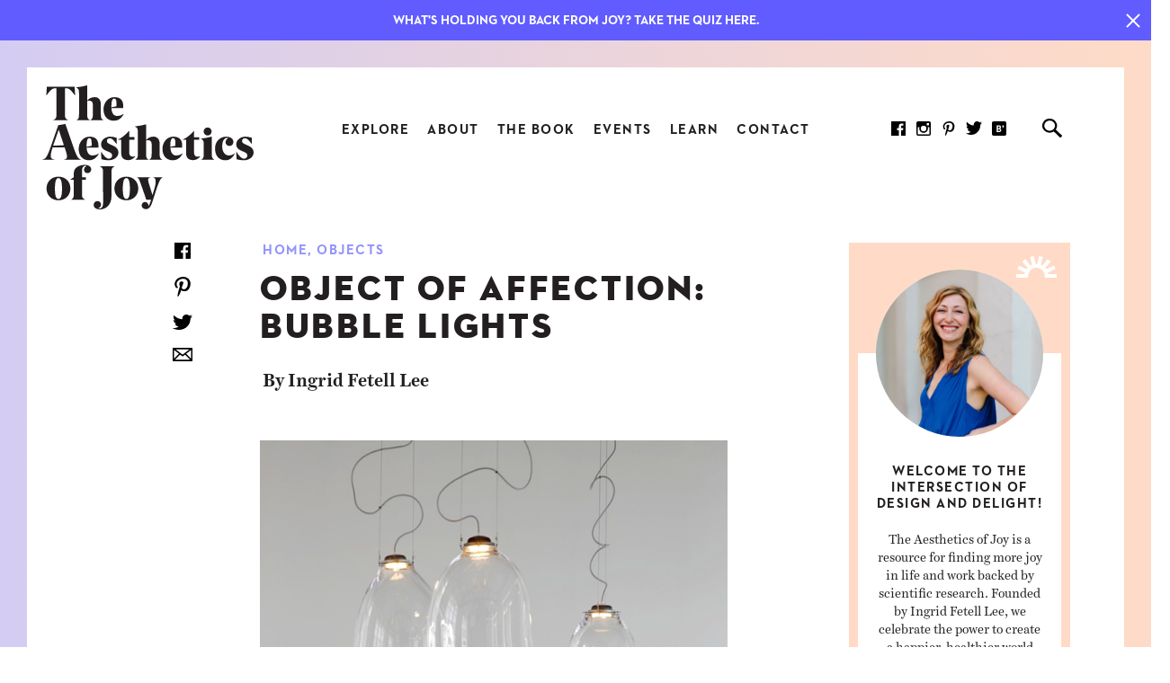

--- FILE ---
content_type: text/html; charset=UTF-8
request_url: https://aestheticsofjoy.com/object-of-affection-bubble-lights/
body_size: 23604
content:
<!doctype html><html lang="en-US" class="gradient-background-3"><head><meta charset="UTF-8"><meta name="viewport" content="width=device-width,initial-scale=1"><link rel="pingback" href="https://aestheticsofjoy.com/xmlrpc.php"> <script type="text/javascript">var _iub = _iub || [];
_iub.csConfiguration = {"consentOnContinuedBrowsing":false,"countryDetection":true,"enableCcpa":true,"gdprAppliesGlobally":false,"invalidateConsentWithoutLog":true,"lang":"en","perPurposeConsent":true,"reloadOnConsent":true,"siteId":606511,"whitelabel":false,"cookiePolicyId":7909403, "banner":{ "acceptButtonCaptionColor":"white","acceptButtonColor":"#5a55fa","acceptButtonDisplay":true,"backgroundColor":"#ffa58b","closeButtonDisplay":false,"customizeButtonCaptionColor":"#000000","customizeButtonColor":"#FFC9BB","customizeButtonDisplay":true,"explicitWithdrawal":true,"listPurposes":true,"position":"bottom","rejectButtonCaptionColor":"white","rejectButtonColor":"#5a55fa","rejectButtonDisplay":true,"textColor":"#231f20","content":[[IUBENDA_TAG_START]]" }};</script> <script></script> <script type="text/javascript" src="//cdn.iubenda.com/cs/iubenda_cs.js" charset="UTF-8" async></script> <script>var iCallback = function() {};
				var _iub = _iub || {};

				if ( typeof _iub.csConfiguration != 'undefined' ) {
					if ( 'callback' in _iub.csConfiguration ) {
						if ( 'onConsentGiven' in _iub.csConfiguration.callback )
							iCallback = _iub.csConfiguration.callback.onConsentGiven;

						_iub.csConfiguration.callback.onConsentGiven = function() {
							iCallback();

							/* separator */
							jQuery('noscript._no_script_iub').each(function (a, b) { var el = jQuery(b); el.after(el.html()); });
						}
					}
				}</script><meta name='robots' content='index, follow, max-image-preview:large, max-snippet:-1, max-video-preview:-1' /><link media="all" href="https://aestheticsofjoy.com/wp-content/cache/autoptimize/css/autoptimize_845a1e6f0afac50cf3911fdb0b310dfb.css" rel="stylesheet"><title>Object of affection: Bubble lights</title><link rel="canonical" href="https://aestheticsofjoy.com/object-of-affection-bubble-lights/" /><meta property="og:locale" content="en_US" /><meta property="og:type" content="article" /><meta property="og:title" content="Object of affection: Bubble lights" /><meta property="og:description" content="Who doesn’t love a giant bubble? Floating, transparent, ethereal: these lights from Dutch designer Alex de Witte bring the joy of bubbles inside in a beautiful yet playful way...." /><meta property="og:url" content="https://aestheticsofjoy.com/object-of-affection-bubble-lights/" /><meta property="og:site_name" content="The Aesthetics of Joy" /><meta property="article:published_time" content="2014-01-31T13:04:16+00:00" /><meta property="og:image" content="https://aestheticsofjoy.com/wp-content/uploads/2016/08/Big-Bubble-by-Alex-de-Witte_LR-1.jpg" /><meta property="og:image:width" content="600" /><meta property="og:image:height" content="900" /><meta property="og:image:type" content="image/jpeg" /><meta name="author" content="Ingrid Fetell Lee" /><meta name="twitter:card" content="summary_large_image" /><meta name="twitter:label1" content="Written by" /><meta name="twitter:data1" content="Ingrid Fetell Lee" /><meta name="twitter:label2" content="Est. reading time" /><meta name="twitter:data2" content="1 minute" /> <script type="application/ld+json" class="yoast-schema-graph">{"@context":"https://schema.org","@graph":[{"@type":"WebPage","@id":"https://aestheticsofjoy.com/object-of-affection-bubble-lights/","url":"https://aestheticsofjoy.com/object-of-affection-bubble-lights/","name":"Object of affection: Bubble lights","isPartOf":{"@id":"https://aestheticsofjoy.com/#website"},"primaryImageOfPage":{"@id":"https://aestheticsofjoy.com/object-of-affection-bubble-lights/#primaryimage"},"image":{"@id":"https://aestheticsofjoy.com/object-of-affection-bubble-lights/#primaryimage"},"thumbnailUrl":"https://aestheticsofjoy.com/wp-content/uploads/2016/08/Big-Bubble-by-Alex-de-Witte_LR-1.jpg","datePublished":"2014-01-31T13:04:16+00:00","dateModified":"2014-01-31T13:04:16+00:00","author":{"@id":"https://aestheticsofjoy.com/#/schema/person/f3bfed7609b34ba15e8938f0e9bd4469"},"breadcrumb":{"@id":"https://aestheticsofjoy.com/object-of-affection-bubble-lights/#breadcrumb"},"inLanguage":"en-US","potentialAction":[{"@type":"ReadAction","target":["https://aestheticsofjoy.com/object-of-affection-bubble-lights/"]}]},{"@type":"ImageObject","inLanguage":"en-US","@id":"https://aestheticsofjoy.com/object-of-affection-bubble-lights/#primaryimage","url":"https://aestheticsofjoy.com/wp-content/uploads/2016/08/Big-Bubble-by-Alex-de-Witte_LR-1.jpg","contentUrl":"https://aestheticsofjoy.com/wp-content/uploads/2016/08/Big-Bubble-by-Alex-de-Witte_LR-1.jpg","width":600,"height":900},{"@type":"BreadcrumbList","@id":"https://aestheticsofjoy.com/object-of-affection-bubble-lights/#breadcrumb","itemListElement":[{"@type":"ListItem","position":1,"name":"Home","item":"https://aestheticsofjoy.com/"},{"@type":"ListItem","position":2,"name":"Blog","item":"https://aestheticsofjoy.com/blog/"},{"@type":"ListItem","position":3,"name":"Object of affection: Bubble lights"}]},{"@type":"WebSite","@id":"https://aestheticsofjoy.com/#website","url":"https://aestheticsofjoy.com/","name":"The Aesthetics of Joy","description":"The Aesthetics of Joy by Ingrid Fetell Lee","potentialAction":[{"@type":"SearchAction","target":{"@type":"EntryPoint","urlTemplate":"https://aestheticsofjoy.com/?s={search_term_string}"},"query-input":"required name=search_term_string"}],"inLanguage":"en-US"},{"@type":"Person","@id":"https://aestheticsofjoy.com/#/schema/person/f3bfed7609b34ba15e8938f0e9bd4469","name":"Ingrid Fetell Lee","image":{"@type":"ImageObject","inLanguage":"en-US","@id":"https://aestheticsofjoy.com/#/schema/person/image/","url":"https://secure.gravatar.com/avatar/824f092283fc5159babfcd5b30fe0b20?s=96&d=mm&r=g","contentUrl":"https://secure.gravatar.com/avatar/824f092283fc5159babfcd5b30fe0b20?s=96&d=mm&r=g","caption":"Ingrid Fetell Lee"},"url":"https://aestheticsofjoy.com/author/ingrid/"}]}</script> <link rel="alternate" type="application/rss+xml" title="The Aesthetics of Joy &raquo; Feed" href="https://aestheticsofjoy.com/feed/" /><link rel="alternate" type="application/rss+xml" title="The Aesthetics of Joy &raquo; Comments Feed" href="https://aestheticsofjoy.com/comments/feed/" /><link rel="alternate" type="application/rss+xml" title="The Aesthetics of Joy &raquo; Object of affection: Bubble lights Comments Feed" href="https://aestheticsofjoy.com/object-of-affection-bubble-lights/feed/" /><style id='classic-theme-styles-inline-css' type='text/css'>/*! This file is auto-generated */
.wp-block-button__link{color:#fff;background-color:#32373c;border-radius:9999px;box-shadow:none;text-decoration:none;padding:calc(.667em + 2px) calc(1.333em + 2px);font-size:1.125em}.wp-block-file__button{background:#32373c;color:#fff;text-decoration:none}</style><style id='global-styles-inline-css' type='text/css'>body{--wp--preset--color--black: #000000;--wp--preset--color--cyan-bluish-gray: #abb8c3;--wp--preset--color--white: #ffffff;--wp--preset--color--pale-pink: #f78da7;--wp--preset--color--vivid-red: #cf2e2e;--wp--preset--color--luminous-vivid-orange: #ff6900;--wp--preset--color--luminous-vivid-amber: #fcb900;--wp--preset--color--light-green-cyan: #7bdcb5;--wp--preset--color--vivid-green-cyan: #00d084;--wp--preset--color--pale-cyan-blue: #8ed1fc;--wp--preset--color--vivid-cyan-blue: #0693e3;--wp--preset--color--vivid-purple: #9b51e0;--wp--preset--gradient--vivid-cyan-blue-to-vivid-purple: linear-gradient(135deg,rgba(6,147,227,1) 0%,rgb(155,81,224) 100%);--wp--preset--gradient--light-green-cyan-to-vivid-green-cyan: linear-gradient(135deg,rgb(122,220,180) 0%,rgb(0,208,130) 100%);--wp--preset--gradient--luminous-vivid-amber-to-luminous-vivid-orange: linear-gradient(135deg,rgba(252,185,0,1) 0%,rgba(255,105,0,1) 100%);--wp--preset--gradient--luminous-vivid-orange-to-vivid-red: linear-gradient(135deg,rgba(255,105,0,1) 0%,rgb(207,46,46) 100%);--wp--preset--gradient--very-light-gray-to-cyan-bluish-gray: linear-gradient(135deg,rgb(238,238,238) 0%,rgb(169,184,195) 100%);--wp--preset--gradient--cool-to-warm-spectrum: linear-gradient(135deg,rgb(74,234,220) 0%,rgb(151,120,209) 20%,rgb(207,42,186) 40%,rgb(238,44,130) 60%,rgb(251,105,98) 80%,rgb(254,248,76) 100%);--wp--preset--gradient--blush-light-purple: linear-gradient(135deg,rgb(255,206,236) 0%,rgb(152,150,240) 100%);--wp--preset--gradient--blush-bordeaux: linear-gradient(135deg,rgb(254,205,165) 0%,rgb(254,45,45) 50%,rgb(107,0,62) 100%);--wp--preset--gradient--luminous-dusk: linear-gradient(135deg,rgb(255,203,112) 0%,rgb(199,81,192) 50%,rgb(65,88,208) 100%);--wp--preset--gradient--pale-ocean: linear-gradient(135deg,rgb(255,245,203) 0%,rgb(182,227,212) 50%,rgb(51,167,181) 100%);--wp--preset--gradient--electric-grass: linear-gradient(135deg,rgb(202,248,128) 0%,rgb(113,206,126) 100%);--wp--preset--gradient--midnight: linear-gradient(135deg,rgb(2,3,129) 0%,rgb(40,116,252) 100%);--wp--preset--font-size--small: 13px;--wp--preset--font-size--medium: 20px;--wp--preset--font-size--large: 36px;--wp--preset--font-size--x-large: 42px;--wp--preset--spacing--20: 0.44rem;--wp--preset--spacing--30: 0.67rem;--wp--preset--spacing--40: 1rem;--wp--preset--spacing--50: 1.5rem;--wp--preset--spacing--60: 2.25rem;--wp--preset--spacing--70: 3.38rem;--wp--preset--spacing--80: 5.06rem;--wp--preset--shadow--natural: 6px 6px 9px rgba(0, 0, 0, 0.2);--wp--preset--shadow--deep: 12px 12px 50px rgba(0, 0, 0, 0.4);--wp--preset--shadow--sharp: 6px 6px 0px rgba(0, 0, 0, 0.2);--wp--preset--shadow--outlined: 6px 6px 0px -3px rgba(255, 255, 255, 1), 6px 6px rgba(0, 0, 0, 1);--wp--preset--shadow--crisp: 6px 6px 0px rgba(0, 0, 0, 1);}:where(.is-layout-flex){gap: 0.5em;}:where(.is-layout-grid){gap: 0.5em;}body .is-layout-flow > .alignleft{float: left;margin-inline-start: 0;margin-inline-end: 2em;}body .is-layout-flow > .alignright{float: right;margin-inline-start: 2em;margin-inline-end: 0;}body .is-layout-flow > .aligncenter{margin-left: auto !important;margin-right: auto !important;}body .is-layout-constrained > .alignleft{float: left;margin-inline-start: 0;margin-inline-end: 2em;}body .is-layout-constrained > .alignright{float: right;margin-inline-start: 2em;margin-inline-end: 0;}body .is-layout-constrained > .aligncenter{margin-left: auto !important;margin-right: auto !important;}body .is-layout-constrained > :where(:not(.alignleft):not(.alignright):not(.alignfull)){max-width: var(--wp--style--global--content-size);margin-left: auto !important;margin-right: auto !important;}body .is-layout-constrained > .alignwide{max-width: var(--wp--style--global--wide-size);}body .is-layout-flex{display: flex;}body .is-layout-flex{flex-wrap: wrap;align-items: center;}body .is-layout-flex > *{margin: 0;}body .is-layout-grid{display: grid;}body .is-layout-grid > *{margin: 0;}:where(.wp-block-columns.is-layout-flex){gap: 2em;}:where(.wp-block-columns.is-layout-grid){gap: 2em;}:where(.wp-block-post-template.is-layout-flex){gap: 1.25em;}:where(.wp-block-post-template.is-layout-grid){gap: 1.25em;}.has-black-color{color: var(--wp--preset--color--black) !important;}.has-cyan-bluish-gray-color{color: var(--wp--preset--color--cyan-bluish-gray) !important;}.has-white-color{color: var(--wp--preset--color--white) !important;}.has-pale-pink-color{color: var(--wp--preset--color--pale-pink) !important;}.has-vivid-red-color{color: var(--wp--preset--color--vivid-red) !important;}.has-luminous-vivid-orange-color{color: var(--wp--preset--color--luminous-vivid-orange) !important;}.has-luminous-vivid-amber-color{color: var(--wp--preset--color--luminous-vivid-amber) !important;}.has-light-green-cyan-color{color: var(--wp--preset--color--light-green-cyan) !important;}.has-vivid-green-cyan-color{color: var(--wp--preset--color--vivid-green-cyan) !important;}.has-pale-cyan-blue-color{color: var(--wp--preset--color--pale-cyan-blue) !important;}.has-vivid-cyan-blue-color{color: var(--wp--preset--color--vivid-cyan-blue) !important;}.has-vivid-purple-color{color: var(--wp--preset--color--vivid-purple) !important;}.has-black-background-color{background-color: var(--wp--preset--color--black) !important;}.has-cyan-bluish-gray-background-color{background-color: var(--wp--preset--color--cyan-bluish-gray) !important;}.has-white-background-color{background-color: var(--wp--preset--color--white) !important;}.has-pale-pink-background-color{background-color: var(--wp--preset--color--pale-pink) !important;}.has-vivid-red-background-color{background-color: var(--wp--preset--color--vivid-red) !important;}.has-luminous-vivid-orange-background-color{background-color: var(--wp--preset--color--luminous-vivid-orange) !important;}.has-luminous-vivid-amber-background-color{background-color: var(--wp--preset--color--luminous-vivid-amber) !important;}.has-light-green-cyan-background-color{background-color: var(--wp--preset--color--light-green-cyan) !important;}.has-vivid-green-cyan-background-color{background-color: var(--wp--preset--color--vivid-green-cyan) !important;}.has-pale-cyan-blue-background-color{background-color: var(--wp--preset--color--pale-cyan-blue) !important;}.has-vivid-cyan-blue-background-color{background-color: var(--wp--preset--color--vivid-cyan-blue) !important;}.has-vivid-purple-background-color{background-color: var(--wp--preset--color--vivid-purple) !important;}.has-black-border-color{border-color: var(--wp--preset--color--black) !important;}.has-cyan-bluish-gray-border-color{border-color: var(--wp--preset--color--cyan-bluish-gray) !important;}.has-white-border-color{border-color: var(--wp--preset--color--white) !important;}.has-pale-pink-border-color{border-color: var(--wp--preset--color--pale-pink) !important;}.has-vivid-red-border-color{border-color: var(--wp--preset--color--vivid-red) !important;}.has-luminous-vivid-orange-border-color{border-color: var(--wp--preset--color--luminous-vivid-orange) !important;}.has-luminous-vivid-amber-border-color{border-color: var(--wp--preset--color--luminous-vivid-amber) !important;}.has-light-green-cyan-border-color{border-color: var(--wp--preset--color--light-green-cyan) !important;}.has-vivid-green-cyan-border-color{border-color: var(--wp--preset--color--vivid-green-cyan) !important;}.has-pale-cyan-blue-border-color{border-color: var(--wp--preset--color--pale-cyan-blue) !important;}.has-vivid-cyan-blue-border-color{border-color: var(--wp--preset--color--vivid-cyan-blue) !important;}.has-vivid-purple-border-color{border-color: var(--wp--preset--color--vivid-purple) !important;}.has-vivid-cyan-blue-to-vivid-purple-gradient-background{background: var(--wp--preset--gradient--vivid-cyan-blue-to-vivid-purple) !important;}.has-light-green-cyan-to-vivid-green-cyan-gradient-background{background: var(--wp--preset--gradient--light-green-cyan-to-vivid-green-cyan) !important;}.has-luminous-vivid-amber-to-luminous-vivid-orange-gradient-background{background: var(--wp--preset--gradient--luminous-vivid-amber-to-luminous-vivid-orange) !important;}.has-luminous-vivid-orange-to-vivid-red-gradient-background{background: var(--wp--preset--gradient--luminous-vivid-orange-to-vivid-red) !important;}.has-very-light-gray-to-cyan-bluish-gray-gradient-background{background: var(--wp--preset--gradient--very-light-gray-to-cyan-bluish-gray) !important;}.has-cool-to-warm-spectrum-gradient-background{background: var(--wp--preset--gradient--cool-to-warm-spectrum) !important;}.has-blush-light-purple-gradient-background{background: var(--wp--preset--gradient--blush-light-purple) !important;}.has-blush-bordeaux-gradient-background{background: var(--wp--preset--gradient--blush-bordeaux) !important;}.has-luminous-dusk-gradient-background{background: var(--wp--preset--gradient--luminous-dusk) !important;}.has-pale-ocean-gradient-background{background: var(--wp--preset--gradient--pale-ocean) !important;}.has-electric-grass-gradient-background{background: var(--wp--preset--gradient--electric-grass) !important;}.has-midnight-gradient-background{background: var(--wp--preset--gradient--midnight) !important;}.has-small-font-size{font-size: var(--wp--preset--font-size--small) !important;}.has-medium-font-size{font-size: var(--wp--preset--font-size--medium) !important;}.has-large-font-size{font-size: var(--wp--preset--font-size--large) !important;}.has-x-large-font-size{font-size: var(--wp--preset--font-size--x-large) !important;}
.wp-block-navigation a:where(:not(.wp-element-button)){color: inherit;}
:where(.wp-block-post-template.is-layout-flex){gap: 1.25em;}:where(.wp-block-post-template.is-layout-grid){gap: 1.25em;}
:where(.wp-block-columns.is-layout-flex){gap: 2em;}:where(.wp-block-columns.is-layout-grid){gap: 2em;}
.wp-block-pullquote{font-size: 1.5em;line-height: 1.6;}</style> <script type='text/javascript' src='https://aestheticsofjoy.com/wp-includes/js/jquery/jquery.min.js?ver=3.7.0' id='jquery-core-js'></script> <script type='text/javascript' src='https://aestheticsofjoy.com/wp-includes/js/jquery/jquery-migrate.min.js?ver=3.4.1' id='jquery-migrate-js'></script> <link rel="https://api.w.org/" href="https://aestheticsofjoy.com/wp-json/" /><link rel="alternate" type="application/json" href="https://aestheticsofjoy.com/wp-json/wp/v2/posts/3776" /><link rel="EditURI" type="application/rsd+xml" title="RSD" href="https://aestheticsofjoy.com/xmlrpc.php?rsd" /><meta name="generator" content="WordPress 6.3.7" /><link rel='shortlink' href='https://aestheticsofjoy.com/?p=3776' /><link rel="alternate" type="application/json+oembed" href="https://aestheticsofjoy.com/wp-json/oembed/1.0/embed?url=https%3A%2F%2Faestheticsofjoy.com%2Fobject-of-affection-bubble-lights%2F" /><link rel="alternate" type="text/xml+oembed" href="https://aestheticsofjoy.com/wp-json/oembed/1.0/embed?url=https%3A%2F%2Faestheticsofjoy.com%2Fobject-of-affection-bubble-lights%2F&#038;format=xml" /><link rel="icon" href="https://aestheticsofjoy.com/wp-content/uploads/2020/01/cropped-cropped-android-chrome-512x512-1-32x32.png" sizes="32x32" /><link rel="icon" href="https://aestheticsofjoy.com/wp-content/uploads/2020/01/cropped-cropped-android-chrome-512x512-1-192x192.png" sizes="192x192" /><link rel="apple-touch-icon" href="https://aestheticsofjoy.com/wp-content/uploads/2020/01/cropped-cropped-android-chrome-512x512-1-180x180.png" /><meta name="msapplication-TileImage" content="https://aestheticsofjoy.com/wp-content/uploads/2020/01/cropped-cropped-android-chrome-512x512-1-270x270.png" /><style>/*

  U1. NORMALIZER
  U2. LAYOUTS
  U3. TYPOGRAPHY
  U4. FORMS

*/


/*  U1 NORMALIZER  */

*,
*:before,
*:after {
	-moz-box-sizing: border-box;
	-webkit-box-sizing: border-box;
	box-sizing: border-box;
}

html,
body {
	position: relative;
	width: 100%;
	min-height: 100%;
	margin: 0;
	padding: 0;
}

::selection {
	background: rgb(242, 242, 242);
}

::-moz-selection {
	background: rgb(242, 242, 242);
}

:root {
	--cr-white: #ffffff;
	--cr-gray: #e6e6e6;
	--cr-gray-l: #f2f2f2;
	--cr-gray-d: #999999;
	--cr-black: #231f20;
	--cr-yellow: #f9ce19;
	--cr-purple: #615cff;
	--cr-purple-l: #9393fc;
	--cr-orange: #f9a000;
	--cr-red: #ff6d5a;
	--cr-plum: #ff9b9a;
	--cr-peach: #ffdbc7;
	--cr-green: #25b895;
	--cr-mint: #6cead3;
	--cr-pink: #f6a1df;
	--cr-blue: #6262fb;
	--cr-blue-l: #dbf9fa;
	--cr-blue-d: #337ab7;

	--cr-gradient-1: rgb(201, 200, 253);
	--cr-gradient-2: rgb(187, 239, 219);
	--cr-gradient-3: rgb(196, 255, 254);
	--cr-gradient-4: rgb(252, 231, 222);
	--cr-gradient-5: rgb(254, 219, 200);
	--cr-gradient-6: rgb(245, 161, 223);
	--cr-gradient-7: rgb(249, 237, 194);

	--a-cubic: cubic-bezier(0.36,0.07,0.19,0.97);
}

	.cr-white {color: var(--cr-white)}
	.cr-black {color: var(--cr-black)}
	.cr-gray {color: var(--cr-gray)}
	.cr-gray-l {color: var(--cr-gray-l)}
	.cr-gray-d {color: var(--cr-gray-d)}
	.cr-yellow {color: var(--cr-yellow)}
	.cr-purple {color: var(--cr-purple)}
	.cr-purple-l {color: var(--cr-purple-l)}
	.cr-orange {color: var(--cr-orange)}
	.cr-red {color: var(--cr-red)}
	.cr-plum {color: var(--cr-plum)}
	.cr-peach {color: var(--cr-peach)}
	.cr-green {color: var(--cr-green)}
	.cr-mint {color: var(--cr-mint)}
	.cr-pink {color: var(--cr-pink)}
	.cr-blue {color: var(--cr-blue)}
	.cr-blue-l {color: var(--cr-blue-l)}

	.bg-white {background-color: var(--cr-white)}
	.bg-black {background-color: var(--cr-black)}
	.bg-gray {background-color: var(--cr-gray)}
	.bg-gray-l {background-color: var(--cr-gray-l)}
	.bg-gray-d {background-color: var(--cr-gray-d)}
	.bg-yellow {background-color: var(--cr-yellow)}
	.bg-purple {background-color: var(--cr-purple)}
	.bg-purple-l {background-color: var(--cr-purple-l)}
	.bg-orange {background-color: var(--cr-orange)}
	.bg-red {background-color: var(--cr-red)}
	.bg-plum {background-color: var(--cr-plum)}
	.bg-peach {background-color: var(--cr-peach)}
	.bg-green {background-color: var(--cr-green)}
	.bg-mint {background-color: var(--cr-mint)}
	.bg-pink {background-color: var(--cr-pink)}
	.bg-blue {background-color: var(--cr-blue)}
	.bg-blue-l {background-color: var(--cr-blue-l)}

/*  U1 NORMALIZER - END  */

/*  U2 LAYOUTS  */

.width {
	width: calc(100% - 30px*2);
	max-width: 1340px;
	margin: auto;
}

	.w-s {
		max-width: 600px;
	}

	.w-m {
		max-width: 850px;
	}

.clear:after {
	content: "";
	display: block;
	height: 0;
	clear: both
}

.g-flex {
	display: flex;
	display: -webkit-flex;
	flex-wrap: wrap;
	-webkit-flex-wrap: wrap;
}

	.g-vertical {
		-webkit-flex-direction: column;
		flex-direction: column;
		-webkit-flex-wrap: nowrap;
		flex-wrap: nowrap;
	}

	.g-middle {
		-webkit-justify-content: center;
		justify-content: center;
	}

	.g-top {
		align-items: flex-start;
		-webkit-align-items: flex-start;
	}

	.g-center {
		align-items: center;
		-webkit-align-items: center;
	}

	.g-bottom {
		align-items: flex-end;
		-webkit-align-items: flex-end;
	}

img {
	display: block;
	max-width: 100%;
	height: auto !important;
	border: none;
	outline: none
}

	.object-fit,
	.object-contain {
		position: absolute;
		display: block;
		width: 100%;
		height: 100%;
		top: 0;
		left: 0;
		overflow: hidden
	}

	.object-fit img {
		position: relative;
		width: 101%;
		height: 101% !important;
		max-width: none;
		top: 50%;
		left: 50%;
		-webkit-transform: translate(-50%, -50%);
		transform: translate(-50%, -50%);
		object-fit: cover;
		-webkit-backface-visibility: hidden
	}

	.object-contain img {
		position: relative;
		width: 100%;
		height: 100% !important;
		max-width: none;
		top: 50%;
		left: 50%;
		-webkit-transform: translate(-50%, -50%);
		transform: translate(-50%, -50%);
		object-fit: contain
	}

/*  U2 LAYOUTS - END  */

/*  U3 TYPOGRAPHY  */

@font-face {
	font-family: "Harriet Text";
	src: url(https://aestheticsofjoy.com/wp-content/themes/aesthetics-of-joy-v3.2/assets-css/fonts/harriet-text-regular.woff) format("woff"),
		 url(https://aestheticsofjoy.com/wp-content/themes/aesthetics-of-joy-v3.2/assets-css/fonts/harriet-text-regular.woff2) format("woff2"),
		url(https://aestheticsofjoy.com/wp-content/themes/aesthetics-of-joy-v3.2/assets-css/fonts/harriet-text-regular.ttf) format("truetype");
	font-weight: 400;
	font-style: normal;
}

@font-face {
	font-family: "Harriet Text";
	src: url(https://aestheticsofjoy.com/wp-content/themes/aesthetics-of-joy-v3.2/assets-css/fonts/harriet-text-regular-italic.woff) format("woff"),
		 url(https://aestheticsofjoy.com/wp-content/themes/aesthetics-of-joy-v3.2/assets-css/fonts/harriet-text-regular-italic.woff2) format("woff2"),
		url(https://aestheticsofjoy.com/wp-content/themes/aesthetics-of-joy-v3.2/assets-css/fonts/harriet-text-regular-italic.ttf) format("truetype");
	font-weight: 400;
	font-style: italic;
}

@font-face {
	font-family: "Harriet Text";
	src: url(https://aestheticsofjoy.com/wp-content/themes/aesthetics-of-joy-v3.2/assets-css/fonts/harriet-text-medium.woff) format("woff"),
		 url(https://aestheticsofjoy.com/wp-content/themes/aesthetics-of-joy-v3.2/assets-css/fonts/harriet-text-medium.woff2) format("woff2"),
		url(https://aestheticsofjoy.com/wp-content/themes/aesthetics-of-joy-v3.2/assets-css/fonts/harriet-text-medium.ttf) format("truetype");
	font-weight: 500;
	font-style: normal;
}

@font-face {
	font-family: "Harriet Text";
	src: url(https://aestheticsofjoy.com/wp-content/themes/aesthetics-of-joy-v3.2/assets-css/fonts/harriet-text-bold.woff) format("woff"),
		 url(https://aestheticsofjoy.com/wp-content/themes/aesthetics-of-joy-v3.2/assets-css/fonts/harriet-text-bold.woff2) format("woff2"),
		url(https://aestheticsofjoy.com/wp-content/themes/aesthetics-of-joy-v3.2/assets-css/fonts/harriet-text-bold.ttf) format("truetype");
	font-weight: 700;
	font-style: normal;
}

@font-face {
	font-family: "Harriet Text";
	src: url(https://aestheticsofjoy.com/wp-content/themes/aesthetics-of-joy-v3.2/assets-css/fonts/harriet-text-medium-italic.woff) format("woff"),
		 url(https://aestheticsofjoy.com/wp-content/themes/aesthetics-of-joy-v3.2/assets-css/fonts/harriet-text-medium-italic.woff2) format("woff2"),
		url(https://aestheticsofjoy.com/wp-content/themes/aesthetics-of-joy-v3.2/assets-css/fonts/harriet-text-medium-italic.ttf) format("truetype");
	font-weight: 500;
	font-style: italic;
}

@font-face {
	font-family: "Neutra Text";
	src: url(https://aestheticsofjoy.com/wp-content/themes/aesthetics-of-joy-v3.2/assets-css/fonts/neutra-text-bold.woff) format("woff"),
		 url(https://aestheticsofjoy.com/wp-content/themes/aesthetics-of-joy-v3.2/assets-css/fonts/neutra-text-bold.woff2) format("woff2"),
		url(https://aestheticsofjoy.com/wp-content/themes/aesthetics-of-joy-v3.2/assets-css/fonts/neutra-text-bold.ttf) format("truetype");
	font-weight: 700;
	font-style: normal;
}
@font-face {
	font-family: "Neutra Text";
	src: url(https://aestheticsofjoy.com/wp-content/themes/aesthetics-of-joy-v3.2/assets-css/fonts/neutra-text-demi.woff) format("woff"),
	url(https://aestheticsofjoy.com/wp-content/themes/aesthetics-of-joy-v3.2/assets-css/fonts/neutra-text-demi.woff2) format("woff2"),
	url(https://aestheticsofjoy.com/wp-content/themes/aesthetics-of-joy-v3.2/assets-css/fonts/neutra-text-demi.ttf) format("truetype");
	font-weight: 500;
	font-style: normal;
}
@font-face {
	font-family: "Neutra Text";
	src: url(https://aestheticsofjoy.com/wp-content/themes/aesthetics-of-joy-v3.2/assets-css/fonts/neutra-text-book.woff) format("woff"),
	url(https://aestheticsofjoy.com/wp-content/themes/aesthetics-of-joy-v3.2/assets-css/fonts/neutra-text-book.woff2) format("woff2"),
	url(https://aestheticsofjoy.com/wp-content/themes/aesthetics-of-joy-v3.2/assets-css/fonts/neutra-text-book.ttf) format("truetype");
	font-weight: 300;
	font-style: normal;
}

/*@font-face {
	font-family: "Neutra Display Titling";
	src: url(https://aestheticsofjoy.com/wp-content/themes/aesthetics-of-joy-v3.2/assets-css/fonts/neutra-display-titling.woff) format("woff"),
		 url(https://aestheticsofjoy.com/wp-content/themes/aesthetics-of-joy-v3.2/assets-css/fonts/neutra-display-titling.woff2) format("woff2"),
		url(https://aestheticsofjoy.com/wp-content/themes/aesthetics-of-joy-v3.2/assets-css/fonts/neutra-display-titling.ttf) format("truetype");
	font-weight: 700;
	font-style: normal;
}*/
@font-face {
	font-family: "Neutra Display";
	src: url(https://aestheticsofjoy.com/wp-content/themes/aesthetics-of-joy-v3.2/assets-css/fonts/neutra2display-titling-webfont.woff) format("woff"),
	url(https://aestheticsofjoy.com/wp-content/themes/aesthetics-of-joy-v3.2/assets-css/fonts/neutra2display-titling-webfont.woff2) format("woff2"),
	url(https://aestheticsofjoy.com/wp-content/themes/aesthetics-of-joy-v3.2/assets-css/fonts/neutra2display-titling-webfont.ttf) format("truetype");
	font-weight: 700;
	font-style: normal;
}
@font-face {
	font-family: "Neutra Display";
	src: url(https://aestheticsofjoy.com/wp-content/themes/aesthetics-of-joy-v3.2/assets-css/fonts/neutra2display-bold-webfont.woff) format("woff"),
	url(https://aestheticsofjoy.com/wp-content/themes/aesthetics-of-joy-v3.2/assets-css/fonts/neutra2display-bold-webfont.woff2) format("woff2"),
	url(https://aestheticsofjoy.com/wp-content/themes/aesthetics-of-joy-v3.2/assets-css/fonts/neutra2display-bold-webfont.ttf) format("truetype");
	font-weight: 500;
	font-style: normal;
}

:root {
	--serif-heading-large: 500 57px/1.05 "Harriet Text", Times New Roman, serif;
	--serif-heading-medium: 500 54px/1.05 "Harriet Text", Times New Roman, serif;
	--serif-heading-small: 500 27px/1.25 "Harriet Text", Times New Roman, serif;

	--sans-heading-large: 700 52px/1.08 "Neutra Display", Helvetica, sans-serif;
	--sans-heading-medium: 700 26px/1.08 "Neutra Display", Helvetica, sans-serif;
	--sans-heading-small: 700 19px/1.08 "Neutra Display", Helvetica, sans-serif;
	--sans-ant: 700 15px/1.2 "Neutra Text", Helvetica, sans-serif;
	--t-body: 18px/1.42 "Harriet Text", Times New Roman, serif;
	--t-body-small: 14px/1.45 "Harriet Text", Times New Roman, serif;
}

body {
	font: var(--t-body);
	color: var(--cr-black);
	/*-webkit-font-smoothing: antialiased;*/
}

h1,
h2,
h3,
h4,
h5,
h6,
.t-serif-heading-medium {
	margin: 0;
	font: var(--serif-heading-medium);
}

.t-serif-heading-large {
	font: var(--serif-heading-large);
}

.t-serif-heading-small {
	font: var(--serif-heading-small);
}

.t-sans-heading-large {
	text-transform: uppercase;
	letter-spacing: 0.07em;
	font: var(--sans-heading-large);
}

.t-sans-heading-medium {
	text-transform: uppercase;
	letter-spacing: 0.07em;
	font: var(--sans-heading-medium);
}

.t-sans-heading-small {
	text-transform: uppercase;
	letter-spacing: 0.07em;
	font: var(--sans-heading-small);
}

.t-sans-ant {
	text-transform: uppercase;
	letter-spacing: 0.1em;
	font: var(--sans-ant);
}

.t-body {
	font: var(--t-body);
}

.t-body-small {
	font: var(--t-body-small);
}

	p,
	ol,
	ul {
		margin: 0;
		padding: 0;
		font: var(--t-body);
	}

	p:empty {
		display: none
	}

	a {
		position: relative;
		word-wrap: break-word;
		text-decoration: none;
		border: none;
		outline: none;
		cursor: pointer;
		color: inherit;
		transition: .2s
	}

	a:hover,
	a:visited {
		color: auto
	}

	p a,
	ol a,
	ul a {
		text-decoration: none;
	}

	p a:hover,
	ol a:hover,
	ul a:hover {}

.btn {
	position: relative;
	display: inline-block;
	vertical-align: top;
	top: 0;
	height: 50px;
	padding: 0 30px;
	overflow: hidden;
	text-align: center;
	white-space: nowrap;
	text-transform: uppercase;
	letter-spacing: 0.1em;
	font: var(--sans-ant);
	line-height: 52px;
	text-decoration: none;
	color: var(--cr-white);
	background-color: var(--cr-purple);
	border: none;
	outline: none;
	cursor: pointer;
	-o-user-select: none;
	-moz-user-select: none;
	-webkit-user-select: none;
	user-select: none;
	transition: color 0.3s,
				background-color 0.3s;
}

	.btn-small {
		height: 40px;
		line-height: 43px;
		padding: 0 20px;
	}

	.btn.cr-white {
		color: var(--cr-purple);
		background-color: var(--cr-white);
	}

.btn:hover {
	background-color: var(--cr-purple-l);
}

	.btn.cr-white:hover {
		color: var(--cr-white);
		background-color: var(--cr-purple);
	}

.btn-flat {
	cursor: pointer;
	-o-user-select: none;
	-moz-user-select: none;
	-webkit-user-select: none;
	text-transform: uppercase;
	letter-spacing: 0.1em;
	font: var(--sans-ant);
}

@media screen and (max-width: 1080px) {

	:root {
		--serif-heading-large: 500 54px/1.05 "Harriet Text", Times New Roman, serif;
		--serif-heading-medium: 500 45px/1.05 "Harriet Text", Times New Roman, serif;
		--serif-heading-small: 500 24px/1.35 "Harriet Text", Times New Roman, serif;
	}

}

@media screen and (max-width: 600px) {

	:root {
		--serif-heading-large: 500 38px/1.05 "Harriet Text", Times New Roman, serif;
		--serif-heading-medium: 500 30px/1.05 "Harriet Text", Times New Roman, serif;
		--serif-heading-small: 500 20px/1.35 "Harriet Text", Times New Roman, serif;
		--sans-heading-large: 700 36px/1.08 "Neutra Display", Helvetica, sans-serif;
		--sans-heading-medium: 700 24px/1.08 "Neutra Display", Helvetica, sans-serif;
		--sans-heading-small: 700 18px/1.08 "Neutra Display", Helvetica, sans-serif;
		--sans-ant: 700 12px/1.2 "Neutra Text", Helvetica, sans-serif;
		--t-body: 16px/1.6 "Harriet Text", Times New Roman, serif;
	}

	.width {
		width: 92%;
	}

}

/*  U3 TYPOGRAPHY - END  */

/*  U4 FORMS  */

input,
textarea,
select,
button {
	padding: 0;
	background: transparent;
	border: 0;
	border-radius: 0;
	outline: none;
	-webkit-appearance: none;
	-moz-appearance: none
}

.field {
	position: relative;
	margin: 0 0 15px;
	line-height: 1;
}

	.field-group {
		font-size: 0;
	}

	.field-group > .field {
		display: inline-block;
		width: calc(50% - 7.5px);
		margin: 0 15px 15px 0;
	}

	.field-group > .field:nth-of-type(2n) {
		margin: 0 0 30px;
	}

input[type="radio"],
input[type="checkbox"] {
	display: inline-block;
	width: 20px;
	height: 20px;
	margin-right: 5px;
	vertical-align: middle;
	background: var(--cr-white) center/contain no-repeat;
	border: 1px solid var(--cr-gray);
	transition: 0.15s;
}

	input[type="radio"] {
		border-radius: 100%;
	}

	input[type="radio"]:checked {
		border-color: var(--cr-purple);
		background-image: url(https://aestheticsofjoy.com/wp-content/themes/aesthetics-of-joy-v3.2/assets-img//field-radio-checked.svg);
	}

	input[type="checkbox"]:checked {
		border-color: var(--cr-purple);
		background-image: url(https://aestheticsofjoy.com/wp-content/themes/aesthetics-of-joy-v3.2/assets-img//field-checkbox-checked.svg);
	}

.field label {
	position: absolute;
	display: block;
	width: 100%;
	height: 55px;
	top: 0;
	left: 0;
	padding: 12px;
	pointer-events: none;
	font: var(--t-body);
	color: var(--cr-gray-d);
	line-height: 30px;
	transition: 0.15s;
}

	.field.label-inline label {
		position: relative;
		display: inline;
		margin: 0;
		vertical-align: middle;
		line-height: 1em;
	}

	.field input[type="text"],
	.field input[type="email"],
	.field input[type="tel"],
	.field input[type="url"],
	.field input[type="password"],
	.field select,
	.field textarea {
		width: 100%;
		height: 55px;
		padding: 12px;
		font: var(--t-body);
		line-height: 30px;
		white-space: nowrap;
		text-overflow: ellipsis;
		overflow: hidden;
		color: var(--cr-black);
		border: none;
		outline: none;
		border: 1px solid var(--cr-purple);
		transition: 0.3s;
	}

	.field input[type="text"]:focus,
	.field input[type="email"]:focus,
	.field input[type="tel"]:focus,
	.field input[type="url"]:focus,
	.field input[type="password"]:focus,
	.field select:focus,
	.field textarea:focus,
	.field.has_value input[type="text"],
	.field.has_value input[type="email"],
	.field.has_value input[type="tel"],
	.field.has_value input[type="url"],
	.field.has_value input[type="password"],
	.field.has_value select,
	.field.has_value textarea {
		border: 1px solid var(--cr-purple-l);
	}

	.field input[type="text"]:focus ~ label,
	.field input[type="email"]:focus ~ label,
	.field input[type="tel"]:focus ~ label,
	.field input[type="url"]:focus ~ label,
	.field input[type="password"]:focus ~ label,
	.field select:focus ~ label,
	.field textarea:focus ~ label,
	.field.has_value input[type="text"] ~ label,
	.field.has_value input[type="email"] ~ label,
	.field.has_value input[type="tel"] ~ label,
	.field.has_value input[type="url"] ~ label,
	.field.has_value input[type="password"] ~ label,
	.field.has_value select ~ label,
	.field.has_value textarea ~ label {
		opacity: 0;
	}

	.field select {
		padding: 0 15px;
		color: var(--cr-black);
		background: var(--cr-gray-l) url(https://aestheticsofjoy.com/wp-content/themes/aesthetics-of-joy-v3.2/assets-img//field-select-black.svg) calc(100% - 20px) 24px/16px no-repeat;
	}

	.field select.active {
		color: var(--cr-black);
	}

	.field textarea {
		white-space: normal;
		height: 150px;
		resize: vertical;
	}

	.form input[type="submit"] {
		display: block;
		width: 100%;
	}

form .form-success {
	text-align: center;
	color: var(--cr-green);
}

	form .form-errors {
		text-align: center;
		color: var(--cr-red);
	}

	form .form-errors ul {
		margin: 7px 0;
		padding: 0;
		list-style: none;
	}

	form .form-error {
		box-shadow: inset 0 0 0 1px var(--cr-red);
	}

/*  U4 FORMS - END  */</style><style>html {
	background-color: #f2f2f2;
	background-size: 370% 370% !important;
	-webkit-animation: bggradient 45s ease-in-out infinite;
	-moz-animation: bggradient 45s ease-in-out infinite;
	-o-animation: bggradient 45s ease-in-out infinite;
	animation: bggradient 45s ease-in-out infinite;
}

	.gradient-background-1 {
		background: linear-gradient(to right, 
			var(--cr-gradient-1),
			var(--cr-gradient-2),
			var(--cr-gradient-1),
			var(--cr-gradient-2));
	}

	.gradient-background-2 {
		background: linear-gradient(to right, 
			var(--cr-gradient-2),
			var(--cr-gradient-3),
			var(--cr-gradient-2),
			var(--cr-gradient-3));
	}

	.gradient-background-3 {
		background: linear-gradient(to right, 
			var(--cr-gradient-1),
			var(--cr-gradient-5),
			var(--cr-gradient-1),
			var(--cr-gradient-5));
	}

	.gradient-background-4 {
		background: linear-gradient(to right, 
			var(--cr-gradient-6),
			var(--cr-gradient-7),
			var(--cr-gradient-6),
			var(--cr-gradient-7));
	}

	@-webkit-keyframes bggradient{
		0%{
			background-position: 0% 50%
		}
		50%{
			background-position: 100% 50%
		}
		100%{
			background-position: 0% 50%
		}
	}
	@-moz-keyframes bggradient{
		0%{
			background-position: 0% 50%
		}
		50%{
			background-position: 100% 50%
		}
		100%{
			background-position: 0% 50%
		}
	}
	@-o-keyframes bggradient{
		0%{
			background-position: 0% 50%
		}
		50%{
			background-position: 100% 50%
		}
		100%{
			background-position: 0% 50%
		}
	}
	@keyframes bggradient{
		0%{
			background-position: 0% 50%
		}
		50%{
			background-position: 100% 50%
		}
		100%{
			background-position: 0% 50%
		}
	}

html:not(.disable_smooth_scroll) {
	scroll-behavior: smooth;
}

#header {
	position: absolute;
	width: 100%;
	left: 0;
	top: 0;
	-webkit-user-select: none;
	-moz-user-select: none;
	-o-user-select: none;
	user-select: none;
	will-change: transform, top;
	z-index: 100;
}

	#header > .width {
		padding: 30px 60px;
	}

	body.content-boxed #header > .width {
		position: relative;
	}

	body.content-boxed {
		min-height: calc(100% - 30px);
		margin-top: 30px;
	}

	#header-logo path {
    	fill: #231f20;
	}

	#header-social path,
	#header-search path {
		fill: var(--t-black);
	}

#header-logo {
	display: block;
	width: 235px;
	height: 75px;
}

	#header-logo a {
		position: relative;
		display: block;
	}

	#header-logo svg.logo-full {
		position: relative;
		top: -10px;
		left: -43px;
	}

	#header-logo svg.logo-horizontal {
		display: none;
		margin: 2px 0;
	}

#header-links {
	position: absolute;
	top: 52%;
	left: 50%;
	-webkit-transform: translate(-50%, -50%);
	transform: translate(-50%, -50%);
}

	#header-links ul {
		margin: 0;
		padding: 0;
		list-style: none;
	}

	#header-links > ul {
		white-space: nowrap;
		text-align: center;
	}

	#header-links > ul > li {
		display: inline-block;
	}

	#header-links > ul > li:not(:last-of-type) {
		margin-right: 45px;
	}

	#header-links > ul > li > ul {
		display: none;
	}

	#header-links > ul > li a {
		transition: 0.3s;
	}

	#header-links > ul > li a:hover {
		color: var(--cr-purple);
	}

#header-social {
	flex: auto;
	text-align: right;
	margin-right: 30px;
}

	#header-social a path {
		transition: 0.3s;
	}

	#header-social a:hover path {
		fill: var(--cr-purple);
	}

#header-search {
	font-size: 0;
	line-height: 0;
}

	#header-search button {
		position: relative;
		width: 40px;
		height: 40px;
	}

	#header-search button svg {
		position: absolute;
		width: 22px;
		top: 50%;
		left: 50%;
		-webkit-transform: translate(-50%, -50%);
		transform: translate(-50%, -50%);
	}

#main {
	position: relative;
	z-index: 1;
}

#promo-banner {
	display: none;
	position: fixed;
	width: 100%;
	top: 0;
	padding: 16px 60px 15px;
	letter-spacing: 0;
	font-size: 14px;
	line-height: 1;
	text-align: center;
	z-index: 200;
}

	#promo-banner a {
		position: absolute;
		top: 0;
		left: 0;
		width: 100%;
		height: 100%;
		z-index: 210;
	}

	#promo-banner_close {
		position: absolute;
		top: 50%;
		right: 0;
		-webkit-transform: translateY(-50%);
		transform: translateY(-50%);
		z-index: 220;
	}

@-webkit-keyframes fadeIn {
	0%{
		opacity: 0;
	}
	100%{
		opacity: 1;
	}
}

@keyframes fadeIn {
	0%{
		opacity: 0;
	}
	100%{
		opacity: 1;
	}
}

@-webkit-keyframes fadeOut {
	0%{
		opacity: 1;
	}
	100%{
		opacity: 0;
	}
}

@keyframes fadeOut {
	0%{
		opacity: 1;
	}
	100%{
		opacity: 0;
	}
}

html.is_loaded #main,
html.is_loaded #footer,
html.is_loaded #footer-convert-kit {
	-webkit-animation: 1.2s fadeIn both;
	animation: 1.2s fadeIn both;
}

	html.is_leaving #main,
	html.is_leaving #footer,
	html.is_leaving #footer-convert-kit {
		-webkit-animation: 0.3s 0.3s fadeOut both;
		animation: 0.3s 0.3s fadeOut both;
	}</style><style>@media screen and (max-width: 1280px) {

	#header-links > ul > li:not(:last-of-type) {
		margin-right: 20px;
	}

}

@media screen and (min-width: 1081px) {

	#mobile-menu_trigger,
	#mobile-menu {
		display: none;
	}

}

@media screen and (max-width: 1080px) {

	body.content-boxed {
		margin-top: 4vw;
	}

	#header > .width {
		padding: 4vw;
	}

	#header-logo {
		width: 270px;
		height: 30px;
	}

		#header-logo svg.logo-full {
			display: none;
		}

		#header-logo svg.logo-horizontal {
			display: block;
		}

	#header-links,
	#header-social,
	#header-search,
	#header-sub {
		display: none;
	}

	#mobile-menu_trigger {
		position: absolute;
		width: 40px;
		height: 40px;
		top: 50%;
		right: 4%;
		-webkit-transform: translateY(-50%);
		transform: translateY(-50%);
		margin-right: -7.5px;
	}

		#mobile-menu_trigger hr,
		#mobile-menu_trigger:before,
		#mobile-menu_trigger:after {
			content: '';
			position: absolute;
			display: block;
			top: 50%;
			left: 50%;
			width: 25px;
			height: 2px;
			margin: 0;
			padding: 0;
			border: none;
			-webkit-transform: translate(-50%, -50%);
			transform: translate(-50%, -50%);
			background-color: var(--cr-black);
			transition: 0.3s;
		}

		#mobile-menu_trigger:before {
			top: 32%;
		}

		#mobile-menu_trigger:after {
			top: 68%;
		}

}

@media screen and (max-width: 600px) {

	html.header_sticked #header > .width {
		width: 92%;
	}

	#header-logo {
		width: 240px !important;
	}

	#promo-banner {
		padding: 12px 40px;
		font-size: 14px;
	}

}

@media screen and (max-width: 325px) {

	.width {
		width: 100%;
	}

	#footer .width {
		width: 92%;
	}

	#mobile-menu_trigger {
		right: 2%;
	}

}</style> <script>const root = document.getElementsByTagName('html')[0];

	root.classList.add('is_loaded');

	if(window.location.hash) {
		root.classList.add('disable_smooth_scroll');
		setTimeout(function() {
			root.classList.remove('disable_smooth_scroll');
		}, 1000);
	}

	window.onpageshow = function(event) {
		if (event.persisted) {
			window.location.reload() 
		}
	};</script> <meta name="facebook-domain-verification" content="l0ua4746fbwuozlvndg4u2nbk2xtba" />  <script>(function(w,d,s,l,i){w[l]=w[l]||[];w[l].push({'gtm.start':
	new Date().getTime(),event:'gtm.js'});var f=d.getElementsByTagName(s)[0],
	j=d.createElement(s),dl=l!='dataLayer'?'&l='+l:'';j.async=true;j.src=
	'https://www.googletagmanager.com/gtm.js?id='+i+dl;f.parentNode.insertBefore(j,f);
	})(window,document,'script','dataLayer','GTM-TRRNXQT');</script>    <script async src="https://www.googletagmanager.com/gtag/js?id=G-61H3DXYM2B"></script> <script>window.dataLayer = window.dataLayer || [];
		function gtag(){dataLayer.push(arguments);}
		gtag('js', new Date());

		gtag('config', 'G-61H3DXYM2B'); // GA4
		gtag('config', 'UA-362159-6'); // UA</script> <script>!function(f,b,e,v,n,t,s)
		{if(f.fbq)return;n=f.fbq=function(){n.callMethod?
		n.callMethod.apply(n,arguments):n.queue.push(arguments)};
		if(!f._fbq)f._fbq=n;n.push=n;n.loaded=!0;n.version='2.0';
		n.queue=[];t=b.createElement(e);t.async=!0;
		t.src=v;s=b.getElementsByTagName(e)[0];
		s.parentNode.insertBefore(t,s)}(window, document,'script',
		'https://connect.facebook.net/en_US/fbevents.js');
		fbq('init', '217007695999228');
		fbq('track', 'PageView');</script> </head><body data-rsssl=1 id="single-post" class="post-template-default single single-post postid-3776 single-format-standard content-boxed" data-mt="shared"> <noscript><iframe src="https://www.googletagmanager.com/ns.html?id=GTM-TRRNXQT";
 height="0" width="0" style="display:none;visibility:hidden"></iframe></noscript><header id="header"><div class="width g-flex g-center"><div id="header-bg"></div><div id="header-logo"> <a href="https://aestheticsofjoy.com"> <svg class="logo-full" xmlns="http://www.w3.org/2000/svg" viewBox="0 0 269.19 157.69"><g><path class="logo-full-path" d="M41.87 12.68h-.28c-5.47-7.1-7.33-9.07-11.78-9.07h-1v32.85c0 4.06.4 6 4 7.67v.22H14.14v-.22c3.61-1.69 4-3.61 4-7.67V3.61h-1c-4.51 0-6.32 2-11.78 9.07h-.23l.67-11h35.4zM60.36 44.35H43.73v-.22c2.76-1.58 3.1-3.38 3.1-7.44V10.43c0-5-.56-6.2-3.66-7.67v-.22A92.79 92.79 0 0057 0h.23v19.27a13 13 0 019.47-4.34c4.11 0 7.89 2.31 7.89 9.3v12.46c0 4.06.34 5.86 3.1 7.44v.22H61.32v-.22c2.76-1.58 3.1-3.38 3.1-7.44V24.23c0-3.32-2-4.73-4.4-4.73a12.21 12.21 0 00-2.76.34v16.85c0 4.06.34 5.86 3.1 7.44zM103.51 36.41l.23.16c-2.09 3.61-5.47 8.4-12.63 8.4C82.77 45 78 38.83 78 30.49s5.8-15.56 13.86-15.56c7 0 11.22 3.67 11.22 10.77v3.21H88.07c.34 7.21 3.55 10 7.61 10a13.63 13.63 0 007.83-2.5zm-9-9.81v-3.33c0-3.89-.5-6.53-2.93-6.53-3.27 0-3.55 5.91-3.55 10.87v.23zM71.87 86.66l.22.17c-2.08 3.61-5.47 8.4-12.62 8.4-8.35 0-13.08-6.14-13.08-14.49s5.81-15.55 13.87-15.55c7 0 11.21 3.66 11.21 10.76v3.22h-15c.34 7.21 3.55 10 7.61 10a13.69 13.69 0 007.79-2.51zm-9-9.8v-3.33C62.9 69.64 62.4 67 60 67c-3.27 0-3.55 5.92-3.55 10.88v.23zM75.3 93.93l-.39-9.52h.28c3.33 5.41 6.54 8.79 9.47 8.79 2.42 0 4.34-1.41 4.34-4.11 0-6.32-14.09-4.18-14.09-14.26 0-5.41 5.52-9.64 11.55-9.64a29.09 29.09 0 018.29 1.41v7.83h-.23c-3.55-4.62-5.75-7.21-8.4-7.21-2.08 0-3.83 1.12-3.83 3.49 0 5.81 14.71 4.45 14.71 14.77 0 6-6.2 9.75-12.45 9.75a32.69 32.69 0 01-9.25-1.3zM118.53 90.44c-1.63 1.91-4.45 4.62-8.85 4.62-5.52 0-9.07-2.42-9.07-8.85V69.13h-4v-.39C102 66.48 107.6 61.36 110.3 58h.51v7.83h6.59v3.27h-6.59v17c0 3.1 2 4.57 4.73 4.57a9.75 9.75 0 002.77-.56zM135.27 94.61h-16.63v-.23c2.77-1.57 3.1-3.38 3.1-7.44V60.05c0-4.95-.56-6.2-3.66-7.66v-.23a92.84 92.84 0 0013.86-2.53h.23v19.9a13 13 0 019.47-4.34c4.11 0 7.89 2.31 7.89 9.3v12.45c0 4.06.34 5.87 3.1 7.44v.23h-16.4v-.23c2.76-1.57 3.1-3.38 3.1-7.44V74.49c0-3.33-2-4.74-4.4-4.74a12.21 12.21 0 00-2.76.34v16.85c0 4.06.34 5.87 3.1 7.44zM178.56 86.66l.22.17c-2.08 3.61-5.47 8.4-12.62 8.4-8.35 0-13.08-6.14-13.08-14.49s5.81-15.55 13.92-15.55c7 0 11.21 3.66 11.21 10.76v3.22h-15c.34 7.21 3.55 10 7.61 10a13.69 13.69 0 007.74-2.51zm-9-9.8v-3.33c0-3.89-.5-6.54-2.93-6.54-3.27 0-3.55 5.92-3.55 10.88v.23zM201.16 90.44c-1.64 1.91-4.46 4.62-8.85 4.62-5.53 0-9.08-2.42-9.08-8.85V69.13h-3.94v-.39c5.3-2.26 10.93-7.38 13.64-10.71h.5v7.83H200v3.27h-6.6v17c0 3.1 2 4.57 4.74 4.57a9.68 9.68 0 002.76-.56zM219 94.61h-16.4v-.23c2.76-1.57 3.1-3.38 3.1-7.44V75.62c0-5-.56-6.2-3.66-7.67v-.23a90 90 0 0013.64-2.53h.22v21.75c0 4.06.34 5.87 3.1 7.44zm-13.47-36a5.1 5.1 0 0110.2 0 5.1 5.1 0 11-10.2 0zM243.49 71.73c0 3.1-2 5.29-5 5.29a4.81 4.81 0 01-5.07-4.79 6.37 6.37 0 013.32-5.35c-3.1-1-7.55 1.75-7.55 10.43 0 8.17 4.23 11.83 8.51 11.83a12 12 0 007.33-2.48l.22.17c-2.08 3.61-5 8.4-12.11 8.4-8.35 0-13.08-6.14-13.08-15 0-8.45 5.86-15 14.26-15 5.62-.04 9.17 2.77 9.17 6.5zM247.49 93.93l-.39-9.52h.28c3.32 5.41 6.54 8.79 9.47 8.79 2.42 0 4.34-1.41 4.34-4.11 0-6.32-14.09-4.18-14.09-14.26 0-5.41 5.52-9.64 11.55-9.64a29.09 29.09 0 018.29 1.41v7.83h-.23c-3.55-4.62-5.75-7.21-8.4-7.21-2.08 0-3.83 1.12-3.83 3.49 0 5.81 14.71 4.45 14.71 14.77 0 6-6.2 9.75-12.46 9.75a32.55 32.55 0 01-9.24-1.3zM5.41 131.12c0-9.24 6.87-15.05 15.22-15.05s15.21 5.81 15.21 15.05c0 8.74-6.54 15-15.21 15s-15.22-6.26-15.22-15zm19.72 0c0-7.83-1.07-13.3-4.5-13.3s-4.51 5.47-4.51 13.3c0 7 .56 13.3 4.51 13.3s4.5-6.31 4.5-13.3zM40.13 120h-4.46l.06-.23 4.4-3v-5c0-7.77 7.66-10.65 14.31-10.65 4.74 0 7.89 2.31 7.89 5.64a4.62 4.62 0 01-4.68 4.79 4.27 4.27 0 01-4.56-4.34 5.42 5.42 0 013.44-4.74 6.56 6.56 0 00-1.41-.16c-3.16 0-4.57 2.81-4.57 6.42v8h5V120h-5v17.81c0 4.06.4 5.75 4 7.44v.22H37v-.22c2.76-1.58 3.1-3.38 3.1-7.44zM91.89 131.12c0-9.24 6.87-15.05 15.21-15.05s15.22 5.81 15.22 15.05c0 8.74-6.54 15-15.22 15s-15.21-6.26-15.21-15zm19.72 0c0-7.83-1.07-13.3-4.51-13.3s-4.5 5.47-4.5 13.3c0 7 .56 13.3 4.5 13.3s4.51-6.31 4.51-13.3zM0 94.36c4.17-.87 5.85-2.24 11-16.86l9.37-26.91c2.64-.32 6.84-1.09 9-1.61l11.04 31.51c4.35 12.25 6.4 13.19 9.2 13.87v.25h-22v-.25c4.48-.87 5.29-2.36 1.43-13.87l-.62-1.74H13.18c-4.3 13.18-2.56 14.74 2.48 15.61v.25H0zm13.84-17.65l13.72-.64L21 56.32z"/><path d="M125.87 126.27c-2.42-6.7-3-8.79-5.52-9.29v-.23H138v.25c-2.93.33-4.06 2-2.2 7.72l4.57 14.88 2.31-7.67c3.1-10.2 1.69-14.65-1.41-14.93v-.23h12.29v.23c-2.26.28-4.46 3.88-8.23 15.27l-5 15.55c-2 6.26-4.28 9.53-8.23 9.53-3.21 0-5.52-1.92-5.52-4.73A4.33 4.33 0 11135 154a21.41 21.41 0 003-6.67l.67-1.86h-6.14z" fill="#272525"/><path class="logo-full-path" d="M88.16 134.81V110.5c0-4.06.39-5.75 4-7.44v-.23H73.45v.23c3.61 1.69 4 3.38 4 7.44v24.88"/><path class="logo-full-path" d="M88.16 133.94v7c0 11.8-7.9 16.78-14.66 16.78-4.81 0-8-2.35-8-5.73a4.7 4.7 0 014.75-4.87 4.34 4.34 0 014.64 4.41 5.49 5.49 0 01-3.49 4.81 6.15 6.15 0 001.43.18c3.21 0 4.64-2.87 4.64-6.53v-16"/></g></svg> <svg class="logo-horizontal" xmlns="http://www.w3.org/2000/svg" viewBox="0 0 417.5 45.2"><g><path class="logo-horizontal-path" d="M137.7 29.4l.2.1c-1.6 2.8-4.3 6.5-9.8 6.5-6.5 0-10.2-4.8-10.2-11.3s4.5-12.1 10.8-12.1c5.4 0 8.7 2.9 8.7 8.4v2.5h-11.7c.3 5.6 2.8 7.8 5.9 7.8a9.46 9.46 0 006.1-1.9m-6.9-7.6v-2.6c0-3-.4-5.1-2.3-5.1-2.5 0-2.8 4.6-2.8 8.5v.2zM140.4 35.1l-.3-7.4h.2c2.6 4.2 5.1 6.8 7.4 6.8a3.1 3.1 0 003.4-3.2c0-4.9-11-3.2-11-11.1 0-4.2 4.3-7.5 9-7.5a24.46 24.46 0 016.5 1.1v6.1h-.2c-2.8-3.6-4.5-5.6-6.5-5.6a2.71 2.71 0 00-3 2.7c0 4.5 11.5 3.5 11.5 11.5 0 4.7-4.8 7.6-9.7 7.6a27.5 27.5 0 01-7.3-1M174.1 32.4a9.1 9.1 0 01-6.9 3.6c-4.3 0-7.1-1.9-7.1-6.9V15.8H157v-.3c4.1-1.8 8.5-5.8 10.6-8.3h.4v6.1h5.1v2.5H168v13.3a3.39 3.39 0 003.7 3.6 9.33 9.33 0 002.2-.4zM28.6 11h-.2c-4.3-5.5-5.7-7.1-9.2-7.1h-.7v25.6c0 3.2.3 4.7 3.1 6v.2H7v-.2c2.8-1.3 3.1-2.8 3.1-6V3.9h-.7C5.9 3.9 4.5 5.4.2 11H0l.5-8.6h27.6zM43 35.6H30.1v-.2c2.2-1.2 2.4-2.6 2.4-5.8V9.2c0-3.9-.4-4.8-2.9-6v-.1a77.18 77.18 0 0010.8-2h.2v15a10 10 0 017.4-3.4c3.2 0 6.1 1.8 6.1 7.2v9.7c0 3.2.3 4.6 2.4 5.8v.2H43.8v-.2c2.2-1.2 2.4-2.6 2.4-5.8v-9.7c0-2.6-1.6-3.7-3.4-3.7a7.32 7.32 0 00-2.2.3v13.1c0 3.2.3 4.6 2.4 5.8zM76.6 29.4l.2.1c-1.6 2.9-4.3 6.6-9.8 6.6-6.5 0-10.2-4.8-10.2-11.3s4.5-12.1 10.8-12.1c5.4 0 8.7 2.9 8.7 8.4v2.5H64.6c.3 5.6 2.8 7.8 5.9 7.8a10.33 10.33 0 006.1-2m-7-7.6v-2.6c0-3-.4-5.1-2.3-5.1-2.5 0-2.8 4.6-2.8 8.5v.2zM187.1 35.6h-12.9v-.2c2.2-1.2 2.4-2.6 2.4-5.8V8.7c0-3.9-.4-4.8-2.9-6v-.1a77.18 77.18 0 0010.8-2h.2v15.5a10 10 0 017.4-3.4c3.2 0 6.1 1.8 6.1 7.2v9.7c0 3.2.3 4.6 2.4 5.8v.2h-12.8v-.2c2.2-1.2 2.4-2.6 2.4-5.8v-9.7c0-2.6-1.6-3.7-3.4-3.7a7.32 7.32 0 00-2.2.3v13.1c0 3.2.3 4.6 2.4 5.8v.2zM238.4 32.4a9.1 9.1 0 01-6.9 3.6c-4.3 0-7.1-1.9-7.1-6.9V15.8h-3.1v-.3c4.1-1.8 8.5-5.8 10.6-8.3h.4v6.1h5.1v2.5h-5.1v13.3a3.39 3.39 0 003.7 3.6 9.33 9.33 0 002.2-.4zM220.8 29.4l.2.1c-1.6 2.8-4.3 6.5-9.8 6.5-6.5 0-10.2-4.8-10.2-11.3s4.5-12.1 10.8-12.1c5.4 0 8.7 2.9 8.7 8.4v2.5h-11.7c.3 5.6 2.8 7.8 5.9 7.8a9.46 9.46 0 006.1-1.9m-6.9-7.6v-2.6c0-3-.4-5.1-2.3-5.1-2.5 0-2.8 4.6-2.8 8.5v.2zM369.5 24.4c0-7.2 5.4-11.7 11.9-11.7s11.8 4.5 11.8 11.7a11.85 11.85 0 01-23.7 0m15.3 0c0-6.1-.8-10.4-3.5-10.4s-3.5 4.3-3.5 10.4c0 5.4.4 10.4 3.5 10.4s3.5-4.9 3.5-10.4M329.1 15.8h-3.5v-.2l3.4-2.4V9.4c0-6.1 6-8.3 11.1-8.3 3.7 0 6.1 1.8 6.1 4.4a3.55 3.55 0 01-3.6 3.7 3.36 3.36 0 01-3.6-3.4 4.26 4.26 0 012.7-3.7 4.1 4.1 0 00-1.1-.1c-2.5 0-3.6 2.2-3.6 5v6.2h3.9v2.5H337v13.9c0 3.2.3 4.5 3.1 5.8v.2h-13.7v-.2c2.2-1.2 2.4-2.6 2.4-5.8V15.8z"/><path class="logo-horizontal-path" d="M302.1 24.4c0-7.2 5.4-11.7 11.9-11.7s11.9 4.5 11.9 11.7c0 6.8-5.1 11.7-11.9 11.7s-11.9-4.9-11.9-11.7m15.4 0c0-6.1-.8-10.4-3.5-10.4s-3.5 4.3-3.5 10.4c0 5.4.4 10.4 3.5 10.4s3.5-4.9 3.5-10.4M274.5 35.1l-.3-7.4h.2c2.6 4.2 5.1 6.8 7.4 6.8a3.1 3.1 0 003.4-3.2c0-4.9-11-3.2-11-11.1 0-4.2 4.3-7.5 9-7.5a23.76 23.76 0 016.5 1.1v6.1h-.2c-2.8-3.6-4.5-5.6-6.5-5.6a2.71 2.71 0 00-3 2.7c0 4.5 11.5 3.5 11.5 11.5 0 4.7-4.8 7.6-9.7 7.6a27.5 27.5 0 01-7.3-1M271.4 17.8a3.84 3.84 0 01-3.9 4.1 3.77 3.77 0 01-4-3.7 5 5 0 012.6-4.2c-2.4-.7-5.9 1.4-5.9 8.1 0 6.4 3.3 9.2 6.6 9.2a9.69 9.69 0 005.7-1.9l.2.1c-1.6 2.8-3.9 6.5-9.4 6.5-6.5 0-10.2-4.8-10.2-11.7 0-6.6 4.6-11.7 11.1-11.7 4.4.1 7.2 2.3 7.2 5.2M81.5 35.4c3.2-.7 4.6-1.7 8.5-13.1l7.3-21a45.93 45.93 0 007-1.3l8.6 24.5c3.4 9.5 5 10.3 7.2 10.8v.2H103v-.2c3.5-.7 4.1-1.8 1.1-10.8l-.5-1.4H91.8c-3.3 10.3-2 11.5 1.9 12.2v.2H81.5zm10.8-13.7l10.7-.5-5.2-15.4z"/><path d="M395.9 20.7c-1.9-5.2-2.3-6.8-4.3-7.2v-.2h13.7v.2c-2.3.3-3.2 1.6-1.7 6l3.6 11.6 1.8-6c2.4-7.9 1.3-11.4-1.1-11.6v-.2h9.6v.2c-1.8.2-3.5 3-6.4 11.9l-3.9 12.1c-1.6 4.9-3.3 7.4-6.4 7.4-2.5 0-4.3-1.5-4.3-3.7A3.3 3.3 0 01400 38a3.24 3.24 0 013.1 4.3 15.08 15.08 0 002.3-5.2l.5-1.4h-4.8z" fill="#272525"/><path class="logo-horizontal-path" d="M252.3 35.6h-12.8v-.2c2.2-1.2 2.4-2.6 2.4-5.8v-8.8c0-3.9-.4-4.8-2.9-6v-.2a74.15 74.15 0 0010.6-2h.2v16.9c0 3.2.3 4.6 2.4 5.8v.3zm-10.4-28a3.9 3.9 0 013.9-3.9 4 4 0 014 3.9 4 4 0 01-4 4 3.93 3.93 0 01-3.9-4M366.5 27.3V8.4c0-3.2.3-4.5 3.1-5.8v-.2H355v.2c2.8 1.3 3.1 2.6 3.1 5.8v19.4"/><path class="logo-horizontal-path" d="M366.5 26.6v5.5c0 9.2-6.2 13.1-11.4 13.1-3.7 0-6.2-1.8-6.2-4.5a3.71 3.71 0 013.7-3.8 3.36 3.36 0 013.6 3.4 4.26 4.26 0 01-2.7 3.7 4.48 4.48 0 001.1.1c2.5 0 3.6-2.2 3.6-5.1V26.6"/></g></svg> </a></div> <button id="mobile-menu_trigger"><hr></button><nav id="header-links"><ul class="t-sans-ant"><li id="menu-item-20" class="menu-item menu-item-type-custom menu-item-object-custom menu-item-has-children menu-item-20"><a href="#explore">Explore</a><ul class="sub-menu"><li id="menu-item-35" class="menu-item menu-item-type-custom menu-item-object-custom menu-item-has-children menu-item-35"><a href="#title">Categories</a><ul class="sub-menu"><li id="menu-item-9377" class="menu-item menu-item-type-taxonomy menu-item-object-category menu-item-9377"><a href="https://aestheticsofjoy.com/category/joyful-art/">Art</a></li><li id="menu-item-9379" class="menu-item menu-item-type-taxonomy menu-item-object-category menu-item-9379"><a href="https://aestheticsofjoy.com/category/architecture/">Architecture</a></li><li id="menu-item-9378" class="menu-item menu-item-type-taxonomy menu-item-object-category menu-item-9378"><a href="https://aestheticsofjoy.com/category/culture/">Culture</a></li><li id="menu-item-9380" class="menu-item menu-item-type-taxonomy menu-item-object-category menu-item-9380"><a href="https://aestheticsofjoy.com/category/food-drink/">Food &#038; drink</a></li><li id="menu-item-9381" class="menu-item menu-item-type-taxonomy menu-item-object-category current-post-ancestor current-menu-parent current-post-parent menu-item-9381"><a href="https://aestheticsofjoy.com/category/joyful-home/">Home</a></li><li id="menu-item-9382" class="menu-item menu-item-type-taxonomy menu-item-object-category menu-item-9382"><a href="https://aestheticsofjoy.com/category/kids/">Kids</a></li><li id="menu-item-9383" class="menu-item menu-item-type-taxonomy menu-item-object-category menu-item-9383"><a href="https://aestheticsofjoy.com/category/everyday-life/">Living</a></li><li id="menu-item-9384" class="menu-item menu-item-type-taxonomy menu-item-object-category menu-item-9384"><a href="https://aestheticsofjoy.com/category/nature/">Nature</a></li><li id="menu-item-9545" class="menu-item menu-item-type-taxonomy menu-item-object-category menu-item-9545"><a href="https://aestheticsofjoy.com/category/joy-in-the-news/">News</a></li><li id="menu-item-9385" class="menu-item menu-item-type-taxonomy menu-item-object-category current-post-ancestor current-menu-parent current-post-parent menu-item-9385"><a href="https://aestheticsofjoy.com/category/joyful-objects/">Objects</a></li><li id="menu-item-9544" class="menu-item menu-item-type-taxonomy menu-item-object-category menu-item-9544"><a href="https://aestheticsofjoy.com/category/relationships/">Relationships</a></li><li id="menu-item-9386" class="menu-item menu-item-type-taxonomy menu-item-object-category menu-item-9386"><a href="https://aestheticsofjoy.com/category/joyful-fashion/">Style</a></li><li id="menu-item-9387" class="menu-item menu-item-type-taxonomy menu-item-object-category menu-item-9387"><a href="https://aestheticsofjoy.com/category/travel/">Travel</a></li><li id="menu-item-9388" class="menu-item menu-item-type-taxonomy menu-item-object-category menu-item-9388"><a href="https://aestheticsofjoy.com/category/wellness/">Wellness</a></li><li id="menu-item-9546" class="menu-item menu-item-type-taxonomy menu-item-object-category menu-item-9546"><a href="https://aestheticsofjoy.com/category/weird-wonderful/">Whimsy</a></li></ul></li><li id="menu-item-36" class="menu-item menu-item-type-custom menu-item-object-custom menu-item-has-children menu-item-36"><a href="#title">Series</a><ul class="sub-menu"><li id="menu-item-9638" class="menu-item menu-item-type-taxonomy menu-item-object-post_tag menu-item-9638"><a href="https://aestheticsofjoy.com/tag/ask-ingrid/">Ask Ingrid</a></li><li id="menu-item-9640" class="menu-item menu-item-type-taxonomy menu-item-object-post_tag menu-item-9640"><a href="https://aestheticsofjoy.com/tag/field-trips/">Field trips</a></li><li id="menu-item-9639" class="menu-item menu-item-type-taxonomy menu-item-object-post_tag menu-item-9639"><a href="https://aestheticsofjoy.com/tag/joymakers/">Joymakers</a></li><li id="menu-item-9392" class="prominent menu-item menu-item-type-custom menu-item-object-custom menu-item-9392"><a href="/blog/">Archive</a></li></ul></li></ul></li><li id="menu-item-25" class="menu-item menu-item-type-post_type menu-item-object-page menu-item-25"><a href="https://aestheticsofjoy.com/about/">About</a></li><li id="menu-item-645" class="menu-item menu-item-type-post_type menu-item-object-page menu-item-645"><a href="https://aestheticsofjoy.com/the-book/">The Book</a></li><li id="menu-item-838" class="menu-item menu-item-type-post_type menu-item-object-page menu-item-838"><a href="https://aestheticsofjoy.com/events/">Events</a></li><li id="menu-item-23" class="menu-item menu-item-type-post_type menu-item-object-page menu-item-23"><a href="https://aestheticsofjoy.com/learn/">Learn</a></li><li id="menu-item-496" class="menu-item menu-item-type-custom menu-item-object-custom menu-item-496"><a href="/about/#about-contact">Contact</a></li></ul></nav><div id="header-social" class="comp-social"> <a class="icon-facebook" href="https://www.facebook.com/aestheticsofjoy/" target="_blank"><svg xmlns="http://www.w3.org/2000/svg" viewBox="0 0 26.46 26.46"><g><path class="icon-facebook-path" d="M25.36 0H1.1A1.1 1.1 0 000 1.1v24.26a1.1 1.1 0 001.1 1.1h13v-9.92h-3.35v-4.13h3.31V9.1c0-3.42 2.16-5.1 5.21-5.1 1.46 0 2.72.11 3.08.15v3.58h-2.11c-1.66 0-2 .79-2 1.94v2.74h4.14l-.83 4.13h-3.36l.07 9.92h7.1a1.1 1.1 0 001.1-1.1V1.1a1.1 1.1 0 00-1.1-1.1z"/></g></svg></a> <a class="icon-instagram" href="https://www.instagram.com/aestheticsofjoy/" target="_blank"><svg xmlns="http://www.w3.org/2000/svg" viewBox="0 0 26.46 26.46"><g><path class="icon-instagram-path" d="M23.32 0H3.15A3.15 3.15 0 000 3.14v20.19a3.14 3.14 0 003.15 3.13h20.17a3.13 3.13 0 003.14-3.13V3.14A3.14 3.14 0 0023.32 0zm-3.47 3.31h2.48a.83.83 0 01.83.83v2.48a.83.83 0 01-.83.82h-2.48a.83.83 0 01-.85-.82V4.14a.83.83 0 01.85-.83zm-6.59 4.88a5.08 5.08 0 11-5.09 5.07 5.08 5.08 0 015.09-5.07zM23.16 24H3.31a.83.83 0 01-.83-.82V10.75h3.31a5.07 5.07 0 00-.58 2.51 8.05 8.05 0 0016.1 0 4.26 4.26 0 00-.63-2.51H24v12.41a.82.82 0 01-.84.84z"/></g></svg></a> <a class="icon-pinterest" href="https://www.pinterest.com/ingridfetell/" target="_blank"><svg xmlns="http://www.w3.org/2000/svg" viewBox="0 0 24 30"><g><path class="icon-pinterest-path" d="M13,0C4.81,0,0,6.11,0,11c0,3,2,6,3,6s2,0,2-1-2-2-2-5C3,6.65,7.77,3,13,3c4.63,0,7,3.22,7,7,0,5-2.74,9-6,9-1.8,0-3.43-1.17-3-3,.52-2.18,1-2,2-6a2.28,2.28,0,0,0-2-3,4,4,0,0,0-4,4,5.72,5.72,0,0,0,1,3s-2.24,7.86-2.58,9.26C4.77,26.05,3.94,30,4.94,30S7,28,9,23c.3-.74,1-3,1-3,.6,1.14,3.14,2,5,2,5.54,0,9-5.24,9-12C24,4.89,19.58,0,13,0Z"/></g></svg></a> <a class="icon-twitter" href="https://twitter.com/ingridfetell" target="_blank"><svg xmlns="http://www.w3.org/2000/svg" viewBox="0 0 24 19.08">><g><path class="social-twitter-path" d="M21.56,4.77v.6a13.7,13.7,0,0,1-.91,4.83A13.81,13.81,0,0,1,18,14.61a14,14,0,0,1-4.4,3.23,13.78,13.78,0,0,1-6,1.24,15.31,15.31,0,0,1-2-.14,13.9,13.9,0,0,1-2-.41,13.11,13.11,0,0,1-1.84-.69A12.82,12.82,0,0,1,0,16.92l.59,0h.58a10.35,10.35,0,0,0,3.29-.53,9.11,9.11,0,0,0,2.85-1.53,4.63,4.63,0,0,1-2.88-1,5,5,0,0,1-1.76-2.39,2.61,2.61,0,0,0,.46.08h.48a4.83,4.83,0,0,0,.67,0,5,5,0,0,0,.64-.1A4.9,4.9,0,0,1,2.11,9.84,4.61,4.61,0,0,1,1,6.79V6.7a5.38,5.38,0,0,0,1,.43,4,4,0,0,0,1.16.16,4.7,4.7,0,0,1-1.6-1.68A4.64,4.64,0,0,1,1,3.3,4.47,4.47,0,0,1,1.17,2,5.57,5.57,0,0,1,1.69.87a13.11,13.11,0,0,0,2,2A14.17,14.17,0,0,0,6.12,4.41a13.93,13.93,0,0,0,2.72,1,14,14,0,0,0,3,.46c0-.19-.08-.37-.1-.55a3.48,3.48,0,0,1,0-.55,4.78,4.78,0,0,1,.38-1.88,5,5,0,0,1,1.06-1.53,4.79,4.79,0,0,1,1.56-1A4.78,4.78,0,0,1,16.59,0a5,5,0,0,1,2,.41,5.3,5.3,0,0,1,1.6,1.1,9.9,9.9,0,0,0,1.64-.44,8.61,8.61,0,0,0,1.5-.7,4.59,4.59,0,0,1-.84,1.51A5.31,5.31,0,0,1,21.19,3a11.65,11.65,0,0,0,1.43-.28A7.87,7.87,0,0,0,24,2.25,11.69,11.69,0,0,1,22.89,3.6,11.25,11.25,0,0,1,21.56,4.77Z"/></g></svg></a> <a class="icon-bloglovin" href="https://www.bloglovin.com/blogs/aesthetics-joy-1569482" target="_blank"><svg xmlns="http://www.w3.org/2000/svg" viewBox="0 0 18 18"><path class="icon-bloglovin-path" d="M2,0A2,2,0,0,0,0,2V16a2,2,0,0,0,2,2H16a2,2,0,0,0,2-2V2a2,2,0,0,0-2-2ZM6,5H8.51a3.24,3.24,0,0,1,2.06.59,2.07,2.07,0,0,1,.74,1.74A2.11,2.11,0,0,1,11,8.41a1.6,1.6,0,0,1-.8.71,1.47,1.47,0,0,1,1,.68A2.32,2.32,0,0,1,11.55,11a2.36,2.36,0,0,1-.7,1.86,2.87,2.87,0,0,1-2,.63H6Zm7.88,0a1.22,1.22,0,0,1,.46.09,1.08,1.08,0,0,1,.38.28,1.22,1.22,0,0,1,.21.39,1.51,1.51,0,0,1,.07.48,2.22,2.22,0,0,1-.63,1.6,1.87,1.87,0,0,1-.3.26,2.36,2.36,0,0,1-.32.2l-.26.14-.13.06-.48-.75a2.21,2.21,0,0,0,.29-.13,1.49,1.49,0,0,0,.31-.2,1.05,1.05,0,0,0,.24-.28.94.94,0,0,0,.11-.38,1,1,0,0,1-.62-.22A.76.76,0,0,1,13,5.92,1,1,0,0,1,13,5.59a.88.88,0,0,1,.18-.29,1,1,0,0,1,.3-.22A.93.93,0,0,1,13.88,5ZM7.67,6.33V8.6h.92a1,1,0,0,0,.78-.29,1.16,1.16,0,0,0,.27-.82,1.18,1.18,0,0,0-.28-.88,1.13,1.13,0,0,0-.85-.28Zm0,3.44V12.2H8.85a1,1,0,0,0,.79-.29A1.31,1.31,0,0,0,9.9,11a1.65,1.65,0,0,0-.23-.94A.78.78,0,0,0,9,9.77Z"/></g></svg></a></div><div id="header-search"> <button id="search-open" 
 class="gradient-background"
 data-header-sub-open="search"
 data-header-sub-action="click"> <svg xmlns="http://www.w3.org/2000/svg" viewBox="0 0 100 99.83"><g><path class="icon-search-path" d="M99.34,89.07,68.05,57.79A37.16,37.16,0,0,0,37.15,0,37.15,37.15,0,0,0,10.88,63.42,37.16,37.16,0,0,0,58,67.91L89.24,99.17c1.06,1,3,.82,4.33-.52l5.26-5.25C100.16,92.07,100.39,90.13,99.34,89.07ZM37.15,64.23A27.09,27.09,0,1,1,64.23,37.15,27.12,27.12,0,0,1,37.15,64.23Z"/></g></svg> </button></div><div id="header-sub" style="display: none;" class="t-sans-ant"><div data-header-sub="search"><div class="width w-m"><form method="get" id="header-search-form" class="search-form" action="https://aestheticsofjoy.com/"> <input type="search" placeholder="Search and hit enter" value="" name="s"> <input type="submit" value=""></form></div></div></div><div id="mobile-menu"><form method="get" id="mobile-search-form" class="search-form" action="https://aestheticsofjoy.com/"> <input type="search" placeholder="Search articles" value="" name="s"> <input type="submit" value=""></form><div id="mobile-social" class="comp-social"> <a class="icon-facebook" href="https://www.facebook.com/aestheticsofjoy/" target="_blank"><svg xmlns="http://www.w3.org/2000/svg" viewBox="0 0 26.46 26.46"><g><path class="icon-facebook-path" d="M25.36 0H1.1A1.1 1.1 0 000 1.1v24.26a1.1 1.1 0 001.1 1.1h13v-9.92h-3.35v-4.13h3.31V9.1c0-3.42 2.16-5.1 5.21-5.1 1.46 0 2.72.11 3.08.15v3.58h-2.11c-1.66 0-2 .79-2 1.94v2.74h4.14l-.83 4.13h-3.36l.07 9.92h7.1a1.1 1.1 0 001.1-1.1V1.1a1.1 1.1 0 00-1.1-1.1z"/></g></svg></a> <a class="icon-instagram" href="https://www.instagram.com/aestheticsofjoy/" target="_blank"><svg xmlns="http://www.w3.org/2000/svg" viewBox="0 0 26.46 26.46"><g><path class="icon-instagram-path" d="M23.32 0H3.15A3.15 3.15 0 000 3.14v20.19a3.14 3.14 0 003.15 3.13h20.17a3.13 3.13 0 003.14-3.13V3.14A3.14 3.14 0 0023.32 0zm-3.47 3.31h2.48a.83.83 0 01.83.83v2.48a.83.83 0 01-.83.82h-2.48a.83.83 0 01-.85-.82V4.14a.83.83 0 01.85-.83zm-6.59 4.88a5.08 5.08 0 11-5.09 5.07 5.08 5.08 0 015.09-5.07zM23.16 24H3.31a.83.83 0 01-.83-.82V10.75h3.31a5.07 5.07 0 00-.58 2.51 8.05 8.05 0 0016.1 0 4.26 4.26 0 00-.63-2.51H24v12.41a.82.82 0 01-.84.84z"/></g></svg></a> <a class="icon-pinterest" href="https://www.pinterest.com/ingridfetell/" target="_blank"><svg xmlns="http://www.w3.org/2000/svg" viewBox="0 0 24 30"><g><path class="icon-pinterest-path" d="M13,0C4.81,0,0,6.11,0,11c0,3,2,6,3,6s2,0,2-1-2-2-2-5C3,6.65,7.77,3,13,3c4.63,0,7,3.22,7,7,0,5-2.74,9-6,9-1.8,0-3.43-1.17-3-3,.52-2.18,1-2,2-6a2.28,2.28,0,0,0-2-3,4,4,0,0,0-4,4,5.72,5.72,0,0,0,1,3s-2.24,7.86-2.58,9.26C4.77,26.05,3.94,30,4.94,30S7,28,9,23c.3-.74,1-3,1-3,.6,1.14,3.14,2,5,2,5.54,0,9-5.24,9-12C24,4.89,19.58,0,13,0Z"/></g></svg></a> <a class="icon-twitter" href="https://twitter.com/ingridfetell" target="_blank"><svg xmlns="http://www.w3.org/2000/svg" viewBox="0 0 24 19.08">><g><path class="social-twitter-path" d="M21.56,4.77v.6a13.7,13.7,0,0,1-.91,4.83A13.81,13.81,0,0,1,18,14.61a14,14,0,0,1-4.4,3.23,13.78,13.78,0,0,1-6,1.24,15.31,15.31,0,0,1-2-.14,13.9,13.9,0,0,1-2-.41,13.11,13.11,0,0,1-1.84-.69A12.82,12.82,0,0,1,0,16.92l.59,0h.58a10.35,10.35,0,0,0,3.29-.53,9.11,9.11,0,0,0,2.85-1.53,4.63,4.63,0,0,1-2.88-1,5,5,0,0,1-1.76-2.39,2.61,2.61,0,0,0,.46.08h.48a4.83,4.83,0,0,0,.67,0,5,5,0,0,0,.64-.1A4.9,4.9,0,0,1,2.11,9.84,4.61,4.61,0,0,1,1,6.79V6.7a5.38,5.38,0,0,0,1,.43,4,4,0,0,0,1.16.16,4.7,4.7,0,0,1-1.6-1.68A4.64,4.64,0,0,1,1,3.3,4.47,4.47,0,0,1,1.17,2,5.57,5.57,0,0,1,1.69.87a13.11,13.11,0,0,0,2,2A14.17,14.17,0,0,0,6.12,4.41a13.93,13.93,0,0,0,2.72,1,14,14,0,0,0,3,.46c0-.19-.08-.37-.1-.55a3.48,3.48,0,0,1,0-.55,4.78,4.78,0,0,1,.38-1.88,5,5,0,0,1,1.06-1.53,4.79,4.79,0,0,1,1.56-1A4.78,4.78,0,0,1,16.59,0a5,5,0,0,1,2,.41,5.3,5.3,0,0,1,1.6,1.1,9.9,9.9,0,0,0,1.64-.44,8.61,8.61,0,0,0,1.5-.7,4.59,4.59,0,0,1-.84,1.51A5.31,5.31,0,0,1,21.19,3a11.65,11.65,0,0,0,1.43-.28A7.87,7.87,0,0,0,24,2.25,11.69,11.69,0,0,1,22.89,3.6,11.25,11.25,0,0,1,21.56,4.77Z"/></g></svg></a> <a class="icon-bloglovin" href="https://www.bloglovin.com/blogs/aesthetics-joy-1569482" target="_blank"><svg xmlns="http://www.w3.org/2000/svg" viewBox="0 0 18 18"><path class="icon-bloglovin-path" d="M2,0A2,2,0,0,0,0,2V16a2,2,0,0,0,2,2H16a2,2,0,0,0,2-2V2a2,2,0,0,0-2-2ZM6,5H8.51a3.24,3.24,0,0,1,2.06.59,2.07,2.07,0,0,1,.74,1.74A2.11,2.11,0,0,1,11,8.41a1.6,1.6,0,0,1-.8.71,1.47,1.47,0,0,1,1,.68A2.32,2.32,0,0,1,11.55,11a2.36,2.36,0,0,1-.7,1.86,2.87,2.87,0,0,1-2,.63H6Zm7.88,0a1.22,1.22,0,0,1,.46.09,1.08,1.08,0,0,1,.38.28,1.22,1.22,0,0,1,.21.39,1.51,1.51,0,0,1,.07.48,2.22,2.22,0,0,1-.63,1.6,1.87,1.87,0,0,1-.3.26,2.36,2.36,0,0,1-.32.2l-.26.14-.13.06-.48-.75a2.21,2.21,0,0,0,.29-.13,1.49,1.49,0,0,0,.31-.2,1.05,1.05,0,0,0,.24-.28.94.94,0,0,0,.11-.38,1,1,0,0,1-.62-.22A.76.76,0,0,1,13,5.92,1,1,0,0,1,13,5.59a.88.88,0,0,1,.18-.29,1,1,0,0,1,.3-.22A.93.93,0,0,1,13.88,5ZM7.67,6.33V8.6h.92a1,1,0,0,0,.78-.29,1.16,1.16,0,0,0,.27-.82,1.18,1.18,0,0,0-.28-.88,1.13,1.13,0,0,0-.85-.28Zm0,3.44V12.2H8.85a1,1,0,0,0,.79-.29A1.31,1.31,0,0,0,9.9,11a1.65,1.65,0,0,0-.23-.94A.78.78,0,0,0,9,9.77Z"/></g></svg></a></div><nav id="mobile-links"><ul class="t-sans-ant"><li class="menu-item menu-item-type-custom menu-item-object-custom menu-item-has-children menu-item-20"><a href="#explore">Explore</a><ul class="sub-menu"><li class="menu-item menu-item-type-custom menu-item-object-custom menu-item-has-children menu-item-35"><a href="#title">Categories</a><ul class="sub-menu"><li class="menu-item menu-item-type-taxonomy menu-item-object-category menu-item-9377"><a href="https://aestheticsofjoy.com/category/joyful-art/">Art</a></li><li class="menu-item menu-item-type-taxonomy menu-item-object-category menu-item-9379"><a href="https://aestheticsofjoy.com/category/architecture/">Architecture</a></li><li class="menu-item menu-item-type-taxonomy menu-item-object-category menu-item-9378"><a href="https://aestheticsofjoy.com/category/culture/">Culture</a></li><li class="menu-item menu-item-type-taxonomy menu-item-object-category menu-item-9380"><a href="https://aestheticsofjoy.com/category/food-drink/">Food &#038; drink</a></li><li class="menu-item menu-item-type-taxonomy menu-item-object-category current-post-ancestor current-menu-parent current-post-parent menu-item-9381"><a href="https://aestheticsofjoy.com/category/joyful-home/">Home</a></li><li class="menu-item menu-item-type-taxonomy menu-item-object-category menu-item-9382"><a href="https://aestheticsofjoy.com/category/kids/">Kids</a></li><li class="menu-item menu-item-type-taxonomy menu-item-object-category menu-item-9383"><a href="https://aestheticsofjoy.com/category/everyday-life/">Living</a></li><li class="menu-item menu-item-type-taxonomy menu-item-object-category menu-item-9384"><a href="https://aestheticsofjoy.com/category/nature/">Nature</a></li><li class="menu-item menu-item-type-taxonomy menu-item-object-category menu-item-9545"><a href="https://aestheticsofjoy.com/category/joy-in-the-news/">News</a></li><li class="menu-item menu-item-type-taxonomy menu-item-object-category current-post-ancestor current-menu-parent current-post-parent menu-item-9385"><a href="https://aestheticsofjoy.com/category/joyful-objects/">Objects</a></li><li class="menu-item menu-item-type-taxonomy menu-item-object-category menu-item-9544"><a href="https://aestheticsofjoy.com/category/relationships/">Relationships</a></li><li class="menu-item menu-item-type-taxonomy menu-item-object-category menu-item-9386"><a href="https://aestheticsofjoy.com/category/joyful-fashion/">Style</a></li><li class="menu-item menu-item-type-taxonomy menu-item-object-category menu-item-9387"><a href="https://aestheticsofjoy.com/category/travel/">Travel</a></li><li class="menu-item menu-item-type-taxonomy menu-item-object-category menu-item-9388"><a href="https://aestheticsofjoy.com/category/wellness/">Wellness</a></li><li class="menu-item menu-item-type-taxonomy menu-item-object-category menu-item-9546"><a href="https://aestheticsofjoy.com/category/weird-wonderful/">Whimsy</a></li></ul></li><li class="menu-item menu-item-type-custom menu-item-object-custom menu-item-has-children menu-item-36"><a href="#title">Series</a><ul class="sub-menu"><li class="menu-item menu-item-type-taxonomy menu-item-object-post_tag menu-item-9638"><a href="https://aestheticsofjoy.com/tag/ask-ingrid/">Ask Ingrid</a></li><li class="menu-item menu-item-type-taxonomy menu-item-object-post_tag menu-item-9640"><a href="https://aestheticsofjoy.com/tag/field-trips/">Field trips</a></li><li class="menu-item menu-item-type-taxonomy menu-item-object-post_tag menu-item-9639"><a href="https://aestheticsofjoy.com/tag/joymakers/">Joymakers</a></li><li class="prominent menu-item menu-item-type-custom menu-item-object-custom menu-item-9392"><a href="/blog/">Archive</a></li></ul></li></ul></li><li class="menu-item menu-item-type-post_type menu-item-object-page menu-item-25"><a href="https://aestheticsofjoy.com/about/">About</a></li><li class="menu-item menu-item-type-post_type menu-item-object-page menu-item-645"><a href="https://aestheticsofjoy.com/the-book/">The Book</a></li><li class="menu-item menu-item-type-post_type menu-item-object-page menu-item-838"><a href="https://aestheticsofjoy.com/events/">Events</a></li><li class="menu-item menu-item-type-post_type menu-item-object-page menu-item-23"><a href="https://aestheticsofjoy.com/learn/">Learn</a></li><li class="menu-item menu-item-type-custom menu-item-object-custom menu-item-496"><a href="/about/#about-contact">Contact</a></li></ul></nav></div></div></header><main id="main"><div id="page-head" class="width bg-white"></div><section id="blog-single-container" class="width g-flex bg-white"><div id="single-share-sidebar"><ul><li class="icon-facebook"><a href="https://www.facebook.com/sharer/sharer.php?u=https://aestheticsofjoy.com/object-of-affection-bubble-lights/" target="_blank"><svg xmlns="http://www.w3.org/2000/svg" viewBox="0 0 26.46 26.46"><g><path class="icon-facebook-path" d="M25.36 0H1.1A1.1 1.1 0 000 1.1v24.26a1.1 1.1 0 001.1 1.1h13v-9.92h-3.35v-4.13h3.31V9.1c0-3.42 2.16-5.1 5.21-5.1 1.46 0 2.72.11 3.08.15v3.58h-2.11c-1.66 0-2 .79-2 1.94v2.74h4.14l-.83 4.13h-3.36l.07 9.92h7.1a1.1 1.1 0 001.1-1.1V1.1a1.1 1.1 0 00-1.1-1.1z"/></g></svg></a></li><li class="icon-pinterest"><a href="https://pinterest.com/pin/create/button/?url=https://aestheticsofjoy.com/object-of-affection-bubble-lights/&amp;media=https://aestheticsofjoy.com/wp-content/uploads/2016/08/Big-Bubble-by-Alex-de-Witte_LR-1.jpg" target="_blank"><svg xmlns="http://www.w3.org/2000/svg" viewBox="0 0 24 30"><g><path class="icon-pinterest-path" d="M13,0C4.81,0,0,6.11,0,11c0,3,2,6,3,6s2,0,2-1-2-2-2-5C3,6.65,7.77,3,13,3c4.63,0,7,3.22,7,7,0,5-2.74,9-6,9-1.8,0-3.43-1.17-3-3,.52-2.18,1-2,2-6a2.28,2.28,0,0,0-2-3,4,4,0,0,0-4,4,5.72,5.72,0,0,0,1,3s-2.24,7.86-2.58,9.26C4.77,26.05,3.94,30,4.94,30S7,28,9,23c.3-.74,1-3,1-3,.6,1.14,3.14,2,5,2,5.54,0,9-5.24,9-12C24,4.89,19.58,0,13,0Z"/></g></svg></a><li class="icon-twitter"><a href="https://twitter.com/intent/tweet?text=Object of affection: Bubble lights - https://aestheticsofjoy.com/object-of-affection-bubble-lights/" target="_blank"><svg xmlns="http://www.w3.org/2000/svg" viewBox="0 0 24 19.08">><g><path class="social-twitter-path" d="M21.56,4.77v.6a13.7,13.7,0,0,1-.91,4.83A13.81,13.81,0,0,1,18,14.61a14,14,0,0,1-4.4,3.23,13.78,13.78,0,0,1-6,1.24,15.31,15.31,0,0,1-2-.14,13.9,13.9,0,0,1-2-.41,13.11,13.11,0,0,1-1.84-.69A12.82,12.82,0,0,1,0,16.92l.59,0h.58a10.35,10.35,0,0,0,3.29-.53,9.11,9.11,0,0,0,2.85-1.53,4.63,4.63,0,0,1-2.88-1,5,5,0,0,1-1.76-2.39,2.61,2.61,0,0,0,.46.08h.48a4.83,4.83,0,0,0,.67,0,5,5,0,0,0,.64-.1A4.9,4.9,0,0,1,2.11,9.84,4.61,4.61,0,0,1,1,6.79V6.7a5.38,5.38,0,0,0,1,.43,4,4,0,0,0,1.16.16,4.7,4.7,0,0,1-1.6-1.68A4.64,4.64,0,0,1,1,3.3,4.47,4.47,0,0,1,1.17,2,5.57,5.57,0,0,1,1.69.87a13.11,13.11,0,0,0,2,2A14.17,14.17,0,0,0,6.12,4.41a13.93,13.93,0,0,0,2.72,1,14,14,0,0,0,3,.46c0-.19-.08-.37-.1-.55a3.48,3.48,0,0,1,0-.55,4.78,4.78,0,0,1,.38-1.88,5,5,0,0,1,1.06-1.53,4.79,4.79,0,0,1,1.56-1A4.78,4.78,0,0,1,16.59,0a5,5,0,0,1,2,.41,5.3,5.3,0,0,1,1.6,1.1,9.9,9.9,0,0,0,1.64-.44,8.61,8.61,0,0,0,1.5-.7,4.59,4.59,0,0,1-.84,1.51A5.31,5.31,0,0,1,21.19,3a11.65,11.65,0,0,0,1.43-.28A7.87,7.87,0,0,0,24,2.25,11.69,11.69,0,0,1,22.89,3.6,11.25,11.25,0,0,1,21.56,4.77Z"/></g></svg></a></li><li class="icon-email"><a href="/cdn-cgi/l/email-protection#[base64]" target="_blank"><svg xmlns="http://www.w3.org/2000/svg" viewBox="0 0 302 202"><g><path class="icon-email-path" d="M302,7V194c0,4-3,8-7,8H7c-4,0-7-4-7-8V7A6.84,6.84,0,0,1,7,0H295A6.84,6.84,0,0,1,302,7ZM265,179l-77-76-32,25c-3,2-7,2-9,0l-33-25L37,179ZM22,163,96,89,22,34ZM45,22l106,81L258,22ZM280,34,206,89l74,74Z"/></g></svg></a></li></ul></div><div id="single-content"><div class="content"><div id="content-hero"><div id="content-hero-category" class="t-sans-ant cr-purple-l"><a href="https://aestheticsofjoy.com/category/joyful-home/">Home</a>, <a href="https://aestheticsofjoy.com/category/joyful-objects/">Objects</a></div><h1 class="t-sans-heading-large">Object of affection: Bubble lights</h1><div id="content-hero-author">By Ingrid Fetell Lee</div></div><p><noscript><img decoding="async" fetchpriority="high" title="Big-Bubble-by-Alex-de-Witte_LR.jpg" src="https://aestheticsofjoy.com/wp-content/uploads/2014/01/Big-Bubble-by-Alex-de-Witte_LR.jpg" alt="Big Bubble by Alex de Witte LR" width="600" height="900" border="0" /></noscript><img class="lazyload" decoding="async" fetchpriority="high" title="Big-Bubble-by-Alex-de-Witte_LR.jpg" src='data:image/svg+xml,%3Csvg%20xmlns=%22http://www.w3.org/2000/svg%22%20viewBox=%220%200%20600%20900%22%3E%3C/svg%3E' data-src="https://aestheticsofjoy.com/wp-content/uploads/2014/01/Big-Bubble-by-Alex-de-Witte_LR.jpg" alt="Big Bubble by Alex de Witte LR" width="600" height="900" border="0" /></p><p>Who doesn’t love a giant bubble? Floating, transparent, ethereal: these lights from Dutch designer <a href="http://alexdewitte.nl/">Alex de Witte</a> bring the joy of bubbles inside in a beautiful yet playful way. To live with something that feels so impermanent but captured in a durable material must be a daily delight.</p><p>I even like the treatment of the cord, as a freewheeling, curvy line. Of course, it would be even better if the lights could float, cordless, in space. But until that future technology arrives, the curvy cord feels right on.</p><p><noscript><img decoding="async" title="Big-bubble-Alex-de-witte.jpg" src="https://aestheticsofjoy.com/wp-content/uploads/2014/01/Big-bubble-Alex-de-witte.jpg" alt="Big bubble Alex de witte" width="600" height="849" border="0" /></noscript><img class="lazyload" decoding="async" title="Big-bubble-Alex-de-witte.jpg" src='data:image/svg+xml,%3Csvg%20xmlns=%22http://www.w3.org/2000/svg%22%20viewBox=%220%200%20600%20849%22%3E%3C/svg%3E' data-src="https://aestheticsofjoy.com/wp-content/uploads/2014/01/Big-bubble-Alex-de-witte.jpg" alt="Big bubble Alex de witte" width="600" height="849" border="0" /></p><p>For more giant bubbles, check out these <a href="https://aestheticsofjoy.com/2012/07/slow-it-down/" target="_blank" rel="noopener noreferrer">slow mo beauties</a>.</p><p>Images: <a href="http://alexdewitte.nl/">Alex de Witte</a><br /> Via: <a href="https://aprilandmaystudio.blogspot.com/2013/10/the-big-bubble.html">April and May </a></p></div><div id="content-date" class="t-sans-ant cr-gray-d"> January 31st, 2014</div><div id="content-tags"><h2 class="t-sans-heading-medium">See More</h2><ul class="t-sans-ant cr-purple"><li><a href="https://aestheticsofjoy.com/tag/bubbles/" rel="tag">bubbles</a>,</li><li><a href="https://aestheticsofjoy.com/tag/curves/" rel="tag">curves</a>,</li><li><a href="https://aestheticsofjoy.com/tag/glass/" rel="tag">glass</a>,</li><li><a href="https://aestheticsofjoy.com/tag/lighting/" rel="tag">Lighting</a>,</li><li><a href="https://aestheticsofjoy.com/tag/objects-of-affection/" rel="tag">Objects of Affection</a>,</li><li><a href="https://aestheticsofjoy.com/tag/transparent/" rel="tag">transparent</a></li></ul></div><div id="single-share-bottom"><h2 class="t-sans-heading-medium">Share:</h2><ul><li class="icon-facebook"><a href="https://www.facebook.com/sharer/sharer.php?u=https://aestheticsofjoy.com/object-of-affection-bubble-lights/" target="_blank"><svg xmlns="http://www.w3.org/2000/svg" viewBox="0 0 26.46 26.46"><g><path class="icon-facebook-path" d="M25.36 0H1.1A1.1 1.1 0 000 1.1v24.26a1.1 1.1 0 001.1 1.1h13v-9.92h-3.35v-4.13h3.31V9.1c0-3.42 2.16-5.1 5.21-5.1 1.46 0 2.72.11 3.08.15v3.58h-2.11c-1.66 0-2 .79-2 1.94v2.74h4.14l-.83 4.13h-3.36l.07 9.92h7.1a1.1 1.1 0 001.1-1.1V1.1a1.1 1.1 0 00-1.1-1.1z"/></g></svg></a></li><li class="icon-pinterest"><a href="https://pinterest.com/pin/create/button/?url=https://aestheticsofjoy.com/object-of-affection-bubble-lights/&amp;media=https://aestheticsofjoy.com/wp-content/uploads/2016/08/Big-Bubble-by-Alex-de-Witte_LR-1.jpg" target="_blank"><svg xmlns="http://www.w3.org/2000/svg" viewBox="0 0 24 30"><g><path class="icon-pinterest-path" d="M13,0C4.81,0,0,6.11,0,11c0,3,2,6,3,6s2,0,2-1-2-2-2-5C3,6.65,7.77,3,13,3c4.63,0,7,3.22,7,7,0,5-2.74,9-6,9-1.8,0-3.43-1.17-3-3,.52-2.18,1-2,2-6a2.28,2.28,0,0,0-2-3,4,4,0,0,0-4,4,5.72,5.72,0,0,0,1,3s-2.24,7.86-2.58,9.26C4.77,26.05,3.94,30,4.94,30S7,28,9,23c.3-.74,1-3,1-3,.6,1.14,3.14,2,5,2,5.54,0,9-5.24,9-12C24,4.89,19.58,0,13,0Z"/></g></svg></a><li class="icon-twitter"><a href="https://twitter.com/intent/tweet?text=Object of affection: Bubble lights - https://aestheticsofjoy.com/object-of-affection-bubble-lights/" target="_blank"><svg xmlns="http://www.w3.org/2000/svg" viewBox="0 0 24 19.08">><g><path class="social-twitter-path" d="M21.56,4.77v.6a13.7,13.7,0,0,1-.91,4.83A13.81,13.81,0,0,1,18,14.61a14,14,0,0,1-4.4,3.23,13.78,13.78,0,0,1-6,1.24,15.31,15.31,0,0,1-2-.14,13.9,13.9,0,0,1-2-.41,13.11,13.11,0,0,1-1.84-.69A12.82,12.82,0,0,1,0,16.92l.59,0h.58a10.35,10.35,0,0,0,3.29-.53,9.11,9.11,0,0,0,2.85-1.53,4.63,4.63,0,0,1-2.88-1,5,5,0,0,1-1.76-2.39,2.61,2.61,0,0,0,.46.08h.48a4.83,4.83,0,0,0,.67,0,5,5,0,0,0,.64-.1A4.9,4.9,0,0,1,2.11,9.84,4.61,4.61,0,0,1,1,6.79V6.7a5.38,5.38,0,0,0,1,.43,4,4,0,0,0,1.16.16,4.7,4.7,0,0,1-1.6-1.68A4.64,4.64,0,0,1,1,3.3,4.47,4.47,0,0,1,1.17,2,5.57,5.57,0,0,1,1.69.87a13.11,13.11,0,0,0,2,2A14.17,14.17,0,0,0,6.12,4.41a13.93,13.93,0,0,0,2.72,1,14,14,0,0,0,3,.46c0-.19-.08-.37-.1-.55a3.48,3.48,0,0,1,0-.55,4.78,4.78,0,0,1,.38-1.88,5,5,0,0,1,1.06-1.53,4.79,4.79,0,0,1,1.56-1A4.78,4.78,0,0,1,16.59,0a5,5,0,0,1,2,.41,5.3,5.3,0,0,1,1.6,1.1,9.9,9.9,0,0,0,1.64-.44,8.61,8.61,0,0,0,1.5-.7,4.59,4.59,0,0,1-.84,1.51A5.31,5.31,0,0,1,21.19,3a11.65,11.65,0,0,0,1.43-.28A7.87,7.87,0,0,0,24,2.25,11.69,11.69,0,0,1,22.89,3.6,11.25,11.25,0,0,1,21.56,4.77Z"/></g></svg></a></li><li class="icon-email"><a href="/cdn-cgi/l/email-protection#[base64]" target="_blank"><svg xmlns="http://www.w3.org/2000/svg" viewBox="0 0 302 202"><g><path class="icon-email-path" d="M302,7V194c0,4-3,8-7,8H7c-4,0-7-4-7-8V7A6.84,6.84,0,0,1,7,0H295A6.84,6.84,0,0,1,302,7ZM265,179l-77-76-32,25c-3,2-7,2-9,0l-33-25L37,179ZM22,163,96,89,22,34ZM45,22l106,81L258,22ZM280,34,206,89l74,74Z"/></g></svg></a></li></ul></div><div id="content-promo-card" class="g-flex bg-peach"><div id="promo-card-image"> <span class="object-fit bg-gray-l"><noscript><img
 src="https://aestheticsofjoy.com/wp-content/uploads/2025/07/Elevae_0424_09029-scaled.jpg" srcset="https://aestheticsofjoy.com/wp-content/uploads/2025/07/Elevae_0424_09029-scaled.jpg 1707w, https://aestheticsofjoy.com/wp-content/uploads/2025/07/Elevae_0424_09029-400x600.jpg 400w, https://aestheticsofjoy.com/wp-content/uploads/2025/07/Elevae_0424_09029-800x1200.jpg 800w, https://aestheticsofjoy.com/wp-content/uploads/2025/07/Elevae_0424_09029-67x100.jpg 67w, https://aestheticsofjoy.com/wp-content/uploads/2025/07/Elevae_0424_09029-768x1152.jpg 768w, https://aestheticsofjoy.com/wp-content/uploads/2025/07/Elevae_0424_09029-1024x1536.jpg 1024w, https://aestheticsofjoy.com/wp-content/uploads/2025/07/Elevae_0424_09029-1365x2048.jpg 1365w" sizes="(max-width: 600px) 100vw, 600px" alt=""></noscript><img class="lazyload"  src='data:image/svg+xml,%3Csvg%20xmlns=%22http://www.w3.org/2000/svg%22%20viewBox=%220%200%20210%20140%22%3E%3C/svg%3E' data-src="https://aestheticsofjoy.com/wp-content/uploads/2025/07/Elevae_0424_09029-scaled.jpg" data-srcset="https://aestheticsofjoy.com/wp-content/uploads/2025/07/Elevae_0424_09029-scaled.jpg 1707w, https://aestheticsofjoy.com/wp-content/uploads/2025/07/Elevae_0424_09029-400x600.jpg 400w, https://aestheticsofjoy.com/wp-content/uploads/2025/07/Elevae_0424_09029-800x1200.jpg 800w, https://aestheticsofjoy.com/wp-content/uploads/2025/07/Elevae_0424_09029-67x100.jpg 67w, https://aestheticsofjoy.com/wp-content/uploads/2025/07/Elevae_0424_09029-768x1152.jpg 768w, https://aestheticsofjoy.com/wp-content/uploads/2025/07/Elevae_0424_09029-1024x1536.jpg 1024w, https://aestheticsofjoy.com/wp-content/uploads/2025/07/Elevae_0424_09029-1365x2048.jpg 1365w" data-sizes="(max-width: 600px) 100vw, 600px" alt=""></span></div><div id="promo-card-content"><h2 class="t-sans-heading-small">Find Your People</h2><p>The Commons is a space for deep conversation, creative sparks, and joyful connection — without the noise.</p><div class="cta"> <a class="btn"
 href="https://shop.aestheticsofjoy.com/products/thecommons" 
 >Join us</a></div></div></div><div id="article-bottom-convert-kit" class="g-flex"></div><div id="content-comments"><ol id="comment-chain"><h2 class="t-sans-heading-medium">Discussion (5 Comments)</h2><li id="comment-458" class=""><cite><strong>Sherry Crowson</strong> on <em>February 1, 2014</em></cite><p>Oh!  How lovely!  Who would have thought you could make something so . . . momentary have more substance!  I watched the video of the man blowing those enormous bubble . . . Wow!  That looked like such fun!  I loved how when he was focused on making and playing with one giant bubble, sometimes his apparatus was making more all by itself and they just floated away!  When my kids were little, we took bubble stuff just about everywhere we went.  It was cheap and fun and beautiful.  Perhaps I need to start that again!  Thanks for reminding me of a nice memory and giving me new ones!   Only . . . now I REALLY want one of those lamps!!</p> <a rel='nofollow' class='comment-reply-link' href='#comment-458' data-commentid="458" data-postid="3776" data-belowelement="comment-458" data-respondelement="respond" data-replyto="Reply to Sherry Crowson" aria-label='Reply to Sherry Crowson'>Reply</a></li><li id="comment-459" class=""><cite><strong>Nick Scott</strong> on <em>February 1, 2014</em></cite><p>I would love to see images of these at night. All the photos are in a brightly lit room so you can&#8217;t see how they look when they are actually used.</p> <a rel='nofollow' class='comment-reply-link' href='#comment-459' data-commentid="459" data-postid="3776" data-belowelement="comment-459" data-respondelement="respond" data-replyto="Reply to Nick Scott" aria-label='Reply to Nick Scott'>Reply</a></li><li id="comment-460" class=""><cite><strong>michal barak</strong> on <em>February 18, 2014</em></cite><p>i love it!</p> <a rel='nofollow' class='comment-reply-link' href='#comment-460' data-commentid="460" data-postid="3776" data-belowelement="comment-460" data-respondelement="respond" data-replyto="Reply to michal barak" aria-label='Reply to michal barak'>Reply</a></li><li id="comment-461" class=""><cite><strong>Roxana rosenthal</strong> on <em>November 19, 2014</em></cite><p>Absolutely beatific would love to know where is it or who sells it</p> <a rel='nofollow' class='comment-reply-link' href='#comment-461' data-commentid="461" data-postid="3776" data-belowelement="comment-461" data-respondelement="respond" data-replyto="Reply to Roxana rosenthal" aria-label='Reply to Roxana rosenthal'>Reply</a><ol class="children"><li id="comment-462" class=""><cite><strong><a href="http://www.ingridfetell.com" class="url" rel="ugc external nofollow">Ingrid</a></strong> on <em>November 19, 2014</em></cite><p>Hi Roxana, there&#8217;s a link at the bottom of the post to the designer&#8217;s site (his name is Alex de Witte) &#8211; I&#8217;m sure if you contact him, he can help you find a way to purchase it.</p> <a rel='nofollow' class='comment-reply-link' href='#comment-462' data-commentid="462" data-postid="3776" data-belowelement="comment-462" data-respondelement="respond" data-replyto="Reply to Ingrid" aria-label='Reply to Ingrid'>Reply</a></li></ol></li></ol><div id="respond" class="comment-respond"><h3 id="reply-title" class="comment-reply-title">Leave a Comment <small><a rel="nofollow" id="cancel-comment-reply-link" href="/object-of-affection-bubble-lights/#respond" style="display:none;">Cancel Reply</a></small></h3><form action="https://aestheticsofjoy.com/wp-comments-post.php" method="post" id="" class="scroll-anchor"><div class="field"> <input id="comment-author" name="author" type="text" value="" /> <label for="comment-author">Author*</label></div><div class="field"> <input id="comment-email" name="email" type="email" value="" /> <label for="comment-email">Email*</label></div><div class="field"> <input id="comment-url" name="url" type="url" value="" /> <label for="comment-url">Website (optional)</label></div><div class="field"><textarea id="comment-message" name="comment" aria-required="true"></textarea><label for="comment-message">Message</label></div><p class="comment-form-cookies-consent"><input id="wp-comment-cookies-consent" name="wp-comment-cookies-consent" type="checkbox" value="yes" /> <label for="wp-comment-cookies-consent">Save my name, email, and website in this browser for the next time I comment.</label></p><p class="form-submit"><input name="submit" type="submit" id="submit" class="btn" value="Post Comment" /> <input type='hidden' name='comment_post_ID' value='3776' id='comment_post_ID' /> <input type='hidden' name='comment_parent' id='comment_parent' value='0' /></p><p style="display: none;"><input type="hidden" id="akismet_comment_nonce" name="akismet_comment_nonce" value="5e76638c9e" /></p><p style="display: none !important;"><label>&#916;<textarea name="ak_hp_textarea" cols="45" rows="8" maxlength="100"></textarea></label><input type="hidden" id="ak_js_1" name="ak_js" value="246"/><script data-cfasync="false" src="/cdn-cgi/scripts/5c5dd728/cloudflare-static/email-decode.min.js"></script><script>document.getElementById( "ak_js_1" ).setAttribute( "value", ( new Date() ).getTime() );</script></p></form></div></div></div><aside id="single-sidebar"><div id="sidebar-author-card"><div id="sidebar-author-card-image"> <svg xmlns="http://www.w3.org/2000/svg" viewBox="0 0 479.66 260.71"><defs><style>.author-card-icon-path{fill:#fff;}</style></defs><g><path class="author-card-icon-path" d="M142.5,260.71H0V216.26H99c1.62-6.42,3.11-12.35,4.62-18.33-16.68-8.1-33.21-16.17-49.79-24.16-11.46-5.51-22.9-11.07-34.51-16.26-4.23-1.89-5.32-3.41-2.86-7.95,5.42-10,10.27-20.4,14.92-30.82,1.67-3.74,3.41-4,6.69-2.38q24.59,12.18,49.26,24.15c11.72,5.68,23.52,11.2,35.33,16.82,3.89-4.51,7.73-8.75,11.25-13.25.51-.65-.11-2.8-.86-3.75Q109.6,110.73,86,81.26C81.8,76.05,77.5,70.93,72.78,65.18l35-28.14,61.88,77.52c4.65-2.11,9.24-4.35,13.95-6.29,2.4-1,3.33-2.44,2.77-4.89q-6.57-28.74-13.16-57.47c-2.51-10.91-5.15-21.8-7.68-32.71a18.45,18.45,0,0,1,0-3.47l31.26-7.19c.32-.07.67,0,1,0C209.17.57,209,.6,211.38,11.76c4,18.42,8.14,36.8,12.24,55.19,1.91,8.56,3.9,17.1,5.72,25.68.56,2.66,1.72,4,4.62,3.72a59.58,59.58,0,0,1,6,0c10.36,0,10.16,0,12.38-10.23,4-18.57,8.32-37.08,12.49-55.62C267,20.65,269.22,10.83,271.65,0l43.51,9.8q-11.09,48.6-22,96.63c5.09,2.44,9.85,4.55,14.43,7,2.23,1.18,3.18.82,4.78-1.21,11.45-14.51,23.18-28.81,34.72-43.25,8.34-10.44,16.54-21,25.06-31.83l35.15,28q-31.11,38.88-62,77.45l11.88,14.72a32.34,32.34,0,0,0,3.09-1.16q34.37-16.65,68.72-33.35c4.54-2.2,9.22-4.14,13.69-6.5,3.13-1.66,4.65-.76,6.06,2.26,5.59,12,11.36,23.83,17.28,36.19l-89.43,43c1.41,6,2.75,11.81,4.24,18.19h98.83v44.6H338.18c0-5.13-.13-10.38,0-15.63.45-16.61-2.28-32.68-9.49-47.63-11-22.83-28.39-39.14-51.84-49.16-15.09-6.44-30.84-8.16-46.8-6.73a91.09,91.09,0,0,0-48.41,19.07c-16.12,12.51-28.31,28-34.49,47.61a112,112,0,0,0-4.49,24.4C141.92,241.69,142.5,251,142.5,260.71Z"/></g></svg> <span class="object-fit bg-gray-l"><noscript><img
 src="https://aestheticsofjoy.com/wp-content/uploads/2019/12/frontpage-about-author.jpg" srcset="https://aestheticsofjoy.com/wp-content/uploads/2019/12/frontpage-about-author.jpg 460w, https://aestheticsofjoy.com/wp-content/uploads/2019/12/frontpage-about-author-100x100.jpg 100w" sizes="(max-width: 600px) 100vw, 600px" alt=""></noscript><img class="lazyload"  src='data:image/svg+xml,%3Csvg%20xmlns=%22http://www.w3.org/2000/svg%22%20viewBox=%220%200%20210%20140%22%3E%3C/svg%3E' data-src="https://aestheticsofjoy.com/wp-content/uploads/2019/12/frontpage-about-author.jpg" data-srcset="https://aestheticsofjoy.com/wp-content/uploads/2019/12/frontpage-about-author.jpg 460w, https://aestheticsofjoy.com/wp-content/uploads/2019/12/frontpage-about-author-100x100.jpg 100w" data-sizes="(max-width: 600px) 100vw, 600px" alt=""></span></div><div id="sidebar-author-card-content"><h2 class="t-sans-ant">Welcome to the Intersection of Design and Delight!</h2><p class="t-body-small">The Aesthetics of Joy is a resource for finding more joy in life and work backed by scientific research. Founded by Ingrid Fetell Lee, we celebrate the power to create a happier, healthier world through design.</p></div></div><div id="sidebar-convert-kit"><div id="sidebar-convert-kit-image"> <noscript><img 
 src="https://aestheticsofjoy.com/wp-content/uploads/2019/12/blog-single-convert-kit.jpg" srcset="https://aestheticsofjoy.com/wp-content/uploads/2019/12/blog-single-convert-kit.jpg 831w, https://aestheticsofjoy.com/wp-content/uploads/2019/12/blog-single-convert-kit-600x361.jpg 600w, https://aestheticsofjoy.com/wp-content/uploads/2019/12/blog-single-convert-kit-100x60.jpg 100w, https://aestheticsofjoy.com/wp-content/uploads/2019/12/blog-single-convert-kit-768x462.jpg 768w" sizes="(max-width: 600px) 100vw, 600px"" 
 alt=""></noscript><img class="lazyload" 
 src='data:image/svg+xml,%3Csvg%20xmlns=%22http://www.w3.org/2000/svg%22%20viewBox=%220%200%20210%20140%22%3E%3C/svg%3E' data-src="https://aestheticsofjoy.com/wp-content/uploads/2019/12/blog-single-convert-kit.jpg" data-srcset="https://aestheticsofjoy.com/wp-content/uploads/2019/12/blog-single-convert-kit.jpg 831w, https://aestheticsofjoy.com/wp-content/uploads/2019/12/blog-single-convert-kit-600x361.jpg 600w, https://aestheticsofjoy.com/wp-content/uploads/2019/12/blog-single-convert-kit-100x60.jpg 100w, https://aestheticsofjoy.com/wp-content/uploads/2019/12/blog-single-convert-kit-768x462.jpg 768w" data-sizes="(max-width: 600px) 100vw, 600px"" 
 alt=""></div><div id="sidebar-convert-kit-content"><h2 class="t-serif-heading-small">Find More Joy Every Day</h2><p class="t-body-small">The Joyspotter’s Guide is a free resource that shares my favorite tips for finding more joy, everywhere you go!</p><script async data-uid="ad2aed0c5c" src="https://the-aesthetics-of-joy.kit.com/ad2aed0c5c/index.js" data-jetpack-boost="ignore" data-no-defer="1" nowprocket></script><p id="sidebar-convert-kit-content-annotation" class="t-body-small"><em style="font-size: 90%;">You'll also receive periodic updates on new things from The Aesthetics of Joy. We respect your privacy. Unsubscribe at any time.</em></p></div></div></aside></section><section id="blog-single-related" class="width bg-white"><h2 class="t-sans-heading-medium">Articles you might also like:</h2><div class="comp-card-grid g-flex"><article class="article-card comp-card bg-gray-l"> <a href="https://aestheticsofjoy.com/galapagos-joy-day-1-albatross-mating-dance/"></a><div class="article-image comp-image  comp-image-rectangle bg-gray-d"> <span class="object-fit bg-gray-l"> </span> <a class="article-category btn btn-small cr-white" href="">Nature</a></div><div class="article-content comp-content"><h3 class="t-sans-heading-small">Galapagos joy, day 1: Albatross mating dance</h3></div></article><article class="article-card comp-card bg-gray-l"> <a href="https://aestheticsofjoy.com/the-joy-of-the-old/"></a><div class="article-image comp-image  comp-image-rectangle bg-gray-d"> <span class="object-fit bg-gray-l"> <noscript><img width="569" height="600" src="https://aestheticsofjoy.com/wp-content/uploads/2009/10/ancient_industries-1-569x600.jpg" class="attachment-medium size-medium wp-post-image" alt="" decoding="async" srcset="https://aestheticsofjoy.com/wp-content/uploads/2009/10/ancient_industries-1-569x600.jpg 569w, https://aestheticsofjoy.com/wp-content/uploads/2009/10/ancient_industries-1-95x100.jpg 95w, https://aestheticsofjoy.com/wp-content/uploads/2009/10/ancient_industries-1.jpg 600w" sizes="(max-width: 569px) 100vw, 569px" /></noscript><img width="569" height="600" src='data:image/svg+xml,%3Csvg%20xmlns=%22http://www.w3.org/2000/svg%22%20viewBox=%220%200%20569%20600%22%3E%3C/svg%3E' data-src="https://aestheticsofjoy.com/wp-content/uploads/2009/10/ancient_industries-1-569x600.jpg" class="lazyload attachment-medium size-medium wp-post-image" alt="" decoding="async" data-srcset="https://aestheticsofjoy.com/wp-content/uploads/2009/10/ancient_industries-1-569x600.jpg 569w, https://aestheticsofjoy.com/wp-content/uploads/2009/10/ancient_industries-1-95x100.jpg 95w, https://aestheticsofjoy.com/wp-content/uploads/2009/10/ancient_industries-1.jpg 600w" data-sizes="(max-width: 569px) 100vw, 569px" /></span> <a class="article-category btn btn-small cr-white" href="">Objects</a></div><div class="article-content comp-content"><h3 class="t-sans-heading-small">The joy of the old</h3></div></article><article class="article-card comp-card bg-gray-l"> <a href="https://aestheticsofjoy.com/colorful-reflections/"></a><div class="article-image comp-image  comp-image-rectangle bg-gray-d"> <span class="object-fit bg-gray-l"> <noscript><img width="600" height="371" src="https://aestheticsofjoy.com/wp-content/uploads/2016/08/snow01-1.jpeg" class="attachment-medium size-medium wp-post-image" alt="" decoding="async" srcset="https://aestheticsofjoy.com/wp-content/uploads/2016/08/snow01-1.jpeg 600w, https://aestheticsofjoy.com/wp-content/uploads/2016/08/snow01-1-100x62.jpeg 100w" sizes="(max-width: 600px) 100vw, 600px" /></noscript><img width="600" height="371" src='data:image/svg+xml,%3Csvg%20xmlns=%22http://www.w3.org/2000/svg%22%20viewBox=%220%200%20600%20371%22%3E%3C/svg%3E' data-src="https://aestheticsofjoy.com/wp-content/uploads/2016/08/snow01-1.jpeg" class="lazyload attachment-medium size-medium wp-post-image" alt="" decoding="async" data-srcset="https://aestheticsofjoy.com/wp-content/uploads/2016/08/snow01-1.jpeg 600w, https://aestheticsofjoy.com/wp-content/uploads/2016/08/snow01-1-100x62.jpeg 100w" data-sizes="(max-width: 600px) 100vw, 600px" /></span> <a class="article-category btn btn-small cr-white" href="">Objects</a></div><div class="article-content comp-content"><h3 class="t-sans-heading-small">Colorful reflections</h3></div></article></div></section></main><div id="header-sub-featured-post" style="display: none"><h3 class="t-sans-ant">Featured Article</h3> <a href="https://aestheticsofjoy.com/introducing-the-aesthetics-of-joy-x-hygge-west-wallpaper-collection/"></a> <noscript><img width="471" height="600" src="https://aestheticsofjoy.com/wp-content/uploads/2025/05/HW_AOJ007_Heirloom_Blush_Room_web-471x600.jpg" class="attachment-medium size-medium wp-post-image" alt="Heirloom wallpaper in Blush from the Aesthetics of Joy x Hygge &amp; West collection, featuring a delicate tomato vine motif in pink, red, and green behind a light wood dining table and a bouquet of fresh flowers.”" decoding="async" srcset="https://aestheticsofjoy.com/wp-content/uploads/2025/05/HW_AOJ007_Heirloom_Blush_Room_web-471x600.jpg 471w, https://aestheticsofjoy.com/wp-content/uploads/2025/05/HW_AOJ007_Heirloom_Blush_Room_web-943x1200.jpg 943w, https://aestheticsofjoy.com/wp-content/uploads/2025/05/HW_AOJ007_Heirloom_Blush_Room_web-79x100.jpg 79w, https://aestheticsofjoy.com/wp-content/uploads/2025/05/HW_AOJ007_Heirloom_Blush_Room_web-768x977.jpg 768w, https://aestheticsofjoy.com/wp-content/uploads/2025/05/HW_AOJ007_Heirloom_Blush_Room_web-1207x1536.jpg 1207w, https://aestheticsofjoy.com/wp-content/uploads/2025/05/HW_AOJ007_Heirloom_Blush_Room_web-1609x2048.jpg 1609w, https://aestheticsofjoy.com/wp-content/uploads/2025/05/HW_AOJ007_Heirloom_Blush_Room_web.jpg 1980w" sizes="(max-width: 471px) 100vw, 471px" /></noscript><img width="471" height="600" src='data:image/svg+xml,%3Csvg%20xmlns=%22http://www.w3.org/2000/svg%22%20viewBox=%220%200%20471%20600%22%3E%3C/svg%3E' data-src="https://aestheticsofjoy.com/wp-content/uploads/2025/05/HW_AOJ007_Heirloom_Blush_Room_web-471x600.jpg" class="lazyload attachment-medium size-medium wp-post-image" alt="Heirloom wallpaper in Blush from the Aesthetics of Joy x Hygge &amp; West collection, featuring a delicate tomato vine motif in pink, red, and green behind a light wood dining table and a bouquet of fresh flowers.”" decoding="async" data-srcset="https://aestheticsofjoy.com/wp-content/uploads/2025/05/HW_AOJ007_Heirloom_Blush_Room_web-471x600.jpg 471w, https://aestheticsofjoy.com/wp-content/uploads/2025/05/HW_AOJ007_Heirloom_Blush_Room_web-943x1200.jpg 943w, https://aestheticsofjoy.com/wp-content/uploads/2025/05/HW_AOJ007_Heirloom_Blush_Room_web-79x100.jpg 79w, https://aestheticsofjoy.com/wp-content/uploads/2025/05/HW_AOJ007_Heirloom_Blush_Room_web-768x977.jpg 768w, https://aestheticsofjoy.com/wp-content/uploads/2025/05/HW_AOJ007_Heirloom_Blush_Room_web-1207x1536.jpg 1207w, https://aestheticsofjoy.com/wp-content/uploads/2025/05/HW_AOJ007_Heirloom_Blush_Room_web-1609x2048.jpg 1609w, https://aestheticsofjoy.com/wp-content/uploads/2025/05/HW_AOJ007_Heirloom_Blush_Room_web.jpg 1980w" data-sizes="(max-width: 471px) 100vw, 471px" /><h4 class="t-sans-ant">Introducing the Aesthetics of Joy x Hygge &amp; West Wallpaper Collection</h4></div><div id="promo-banner" class="t-sans-ant cr-white bg-purple">What's holding you back from joy? Take the quiz here.<a href="https://www.tryinteract.com/share/quiz/633ae04be6e99f00163c2c0d"></a><button id="promo-banner_close" class="icon-close"></button></div> <script>const promoBannerId = window.btoa(encodeURIComponent((`What's holding you back from joy? Take the quiz here.99_aojV3`)));</script><div id="pop-up-convert-kit"> <button id="pop-up-convert-kit_close" class="icon-close"></button><div id="pop-up-convert-kit-overlay"></div><div id="pop-up-convert-kit-content"
 class="g-flex"
 style="background-color: #ffc030"><div id="pop-up-convert-kit-content-interior"><div id="pop-up-convert-kit-tag"><div class="btn btn-small cr-white">Free Resource</div></div><h2 class="t-serif-heading-medium">Find more joy every day</h2><p>Our free workbook has 5 simple strategies that will make life better right now.</p><script async data-uid="7e2f368eb9" src="https://the-aesthetics-of-joy.kit.com/7e2f368eb9/index.js" data-jetpack-boost="ignore" data-no-defer="1" nowprocket></script><p><em>You'll also receive periodic updates on new things from The Aesthetics of Joy. We respect your privacy. Unsubscribe at any time.</em></p></div></div></div><section id="footer-convert-kit" class="width w-m"><h1 class="t-serif-heading-medium">Find more joy</h1><p>My free <i>Joyspotter’s Guide</i> offers my best tips for finding joy everywhere you go!</p><script async data-uid="3e81388e07" src="https://the-aesthetics-of-joy.kit.com/3e81388e07/index.js" data-jetpack-boost="ignore" data-no-defer="1" nowprocket></script><p class="t-body-small"><em>You'll also receive periodic updates on new things from The Aesthetics of Joy. We respect your privacy. Unsubscribe at any time.</em></p></section><footer id="footer" class="cr-white bg-purple"><div id="footer-top" class="width g-flex g-top"><div id="footer-site"> <svg class="logo-full" xmlns="http://www.w3.org/2000/svg" viewBox="0 0 269.19 157.69"><g><path class="logo-full-path" d="M41.87 12.68h-.28c-5.47-7.1-7.33-9.07-11.78-9.07h-1v32.85c0 4.06.4 6 4 7.67v.22H14.14v-.22c3.61-1.69 4-3.61 4-7.67V3.61h-1c-4.51 0-6.32 2-11.78 9.07h-.23l.67-11h35.4zM60.36 44.35H43.73v-.22c2.76-1.58 3.1-3.38 3.1-7.44V10.43c0-5-.56-6.2-3.66-7.67v-.22A92.79 92.79 0 0057 0h.23v19.27a13 13 0 019.47-4.34c4.11 0 7.89 2.31 7.89 9.3v12.46c0 4.06.34 5.86 3.1 7.44v.22H61.32v-.22c2.76-1.58 3.1-3.38 3.1-7.44V24.23c0-3.32-2-4.73-4.4-4.73a12.21 12.21 0 00-2.76.34v16.85c0 4.06.34 5.86 3.1 7.44zM103.51 36.41l.23.16c-2.09 3.61-5.47 8.4-12.63 8.4C82.77 45 78 38.83 78 30.49s5.8-15.56 13.86-15.56c7 0 11.22 3.67 11.22 10.77v3.21H88.07c.34 7.21 3.55 10 7.61 10a13.63 13.63 0 007.83-2.5zm-9-9.81v-3.33c0-3.89-.5-6.53-2.93-6.53-3.27 0-3.55 5.91-3.55 10.87v.23zM71.87 86.66l.22.17c-2.08 3.61-5.47 8.4-12.62 8.4-8.35 0-13.08-6.14-13.08-14.49s5.81-15.55 13.87-15.55c7 0 11.21 3.66 11.21 10.76v3.22h-15c.34 7.21 3.55 10 7.61 10a13.69 13.69 0 007.79-2.51zm-9-9.8v-3.33C62.9 69.64 62.4 67 60 67c-3.27 0-3.55 5.92-3.55 10.88v.23zM75.3 93.93l-.39-9.52h.28c3.33 5.41 6.54 8.79 9.47 8.79 2.42 0 4.34-1.41 4.34-4.11 0-6.32-14.09-4.18-14.09-14.26 0-5.41 5.52-9.64 11.55-9.64a29.09 29.09 0 018.29 1.41v7.83h-.23c-3.55-4.62-5.75-7.21-8.4-7.21-2.08 0-3.83 1.12-3.83 3.49 0 5.81 14.71 4.45 14.71 14.77 0 6-6.2 9.75-12.45 9.75a32.69 32.69 0 01-9.25-1.3zM118.53 90.44c-1.63 1.91-4.45 4.62-8.85 4.62-5.52 0-9.07-2.42-9.07-8.85V69.13h-4v-.39C102 66.48 107.6 61.36 110.3 58h.51v7.83h6.59v3.27h-6.59v17c0 3.1 2 4.57 4.73 4.57a9.75 9.75 0 002.77-.56zM135.27 94.61h-16.63v-.23c2.77-1.57 3.1-3.38 3.1-7.44V60.05c0-4.95-.56-6.2-3.66-7.66v-.23a92.84 92.84 0 0013.86-2.53h.23v19.9a13 13 0 019.47-4.34c4.11 0 7.89 2.31 7.89 9.3v12.45c0 4.06.34 5.87 3.1 7.44v.23h-16.4v-.23c2.76-1.57 3.1-3.38 3.1-7.44V74.49c0-3.33-2-4.74-4.4-4.74a12.21 12.21 0 00-2.76.34v16.85c0 4.06.34 5.87 3.1 7.44zM178.56 86.66l.22.17c-2.08 3.61-5.47 8.4-12.62 8.4-8.35 0-13.08-6.14-13.08-14.49s5.81-15.55 13.92-15.55c7 0 11.21 3.66 11.21 10.76v3.22h-15c.34 7.21 3.55 10 7.61 10a13.69 13.69 0 007.74-2.51zm-9-9.8v-3.33c0-3.89-.5-6.54-2.93-6.54-3.27 0-3.55 5.92-3.55 10.88v.23zM201.16 90.44c-1.64 1.91-4.46 4.62-8.85 4.62-5.53 0-9.08-2.42-9.08-8.85V69.13h-3.94v-.39c5.3-2.26 10.93-7.38 13.64-10.71h.5v7.83H200v3.27h-6.6v17c0 3.1 2 4.57 4.74 4.57a9.68 9.68 0 002.76-.56zM219 94.61h-16.4v-.23c2.76-1.57 3.1-3.38 3.1-7.44V75.62c0-5-.56-6.2-3.66-7.67v-.23a90 90 0 0013.64-2.53h.22v21.75c0 4.06.34 5.87 3.1 7.44zm-13.47-36a5.1 5.1 0 0110.2 0 5.1 5.1 0 11-10.2 0zM243.49 71.73c0 3.1-2 5.29-5 5.29a4.81 4.81 0 01-5.07-4.79 6.37 6.37 0 013.32-5.35c-3.1-1-7.55 1.75-7.55 10.43 0 8.17 4.23 11.83 8.51 11.83a12 12 0 007.33-2.48l.22.17c-2.08 3.61-5 8.4-12.11 8.4-8.35 0-13.08-6.14-13.08-15 0-8.45 5.86-15 14.26-15 5.62-.04 9.17 2.77 9.17 6.5zM247.49 93.93l-.39-9.52h.28c3.32 5.41 6.54 8.79 9.47 8.79 2.42 0 4.34-1.41 4.34-4.11 0-6.32-14.09-4.18-14.09-14.26 0-5.41 5.52-9.64 11.55-9.64a29.09 29.09 0 018.29 1.41v7.83h-.23c-3.55-4.62-5.75-7.21-8.4-7.21-2.08 0-3.83 1.12-3.83 3.49 0 5.81 14.71 4.45 14.71 14.77 0 6-6.2 9.75-12.46 9.75a32.55 32.55 0 01-9.24-1.3zM5.41 131.12c0-9.24 6.87-15.05 15.22-15.05s15.21 5.81 15.21 15.05c0 8.74-6.54 15-15.21 15s-15.22-6.26-15.22-15zm19.72 0c0-7.83-1.07-13.3-4.5-13.3s-4.51 5.47-4.51 13.3c0 7 .56 13.3 4.51 13.3s4.5-6.31 4.5-13.3zM40.13 120h-4.46l.06-.23 4.4-3v-5c0-7.77 7.66-10.65 14.31-10.65 4.74 0 7.89 2.31 7.89 5.64a4.62 4.62 0 01-4.68 4.79 4.27 4.27 0 01-4.56-4.34 5.42 5.42 0 013.44-4.74 6.56 6.56 0 00-1.41-.16c-3.16 0-4.57 2.81-4.57 6.42v8h5V120h-5v17.81c0 4.06.4 5.75 4 7.44v.22H37v-.22c2.76-1.58 3.1-3.38 3.1-7.44zM91.89 131.12c0-9.24 6.87-15.05 15.21-15.05s15.22 5.81 15.22 15.05c0 8.74-6.54 15-15.22 15s-15.21-6.26-15.21-15zm19.72 0c0-7.83-1.07-13.3-4.51-13.3s-4.5 5.47-4.5 13.3c0 7 .56 13.3 4.5 13.3s4.51-6.31 4.51-13.3zM0 94.36c4.17-.87 5.85-2.24 11-16.86l9.37-26.91c2.64-.32 6.84-1.09 9-1.61l11.04 31.51c4.35 12.25 6.4 13.19 9.2 13.87v.25h-22v-.25c4.48-.87 5.29-2.36 1.43-13.87l-.62-1.74H13.18c-4.3 13.18-2.56 14.74 2.48 15.61v.25H0zm13.84-17.65l13.72-.64L21 56.32z"/><path d="M125.87 126.27c-2.42-6.7-3-8.79-5.52-9.29v-.23H138v.25c-2.93.33-4.06 2-2.2 7.72l4.57 14.88 2.31-7.67c3.1-10.2 1.69-14.65-1.41-14.93v-.23h12.29v.23c-2.26.28-4.46 3.88-8.23 15.27l-5 15.55c-2 6.26-4.28 9.53-8.23 9.53-3.21 0-5.52-1.92-5.52-4.73A4.33 4.33 0 11135 154a21.41 21.41 0 003-6.67l.67-1.86h-6.14z" fill="#272525"/><path class="logo-full-path" d="M88.16 134.81V110.5c0-4.06.39-5.75 4-7.44v-.23H73.45v.23c3.61 1.69 4 3.38 4 7.44v24.88"/><path class="logo-full-path" d="M88.16 133.94v7c0 11.8-7.9 16.78-14.66 16.78-4.81 0-8-2.35-8-5.73a4.7 4.7 0 014.75-4.87 4.34 4.34 0 014.64 4.41 5.49 5.49 0 01-3.49 4.81 6.15 6.15 0 001.43.18c3.21 0 4.64-2.87 4.64-6.53v-16"/></g></svg><div id="footer-social" class="comp-social"> <a class="icon-facebook" href="https://www.facebook.com/aestheticsofjoy/" target="_blank"><svg xmlns="http://www.w3.org/2000/svg" viewBox="0 0 26.46 26.46"><g><path class="icon-facebook-path" d="M25.36 0H1.1A1.1 1.1 0 000 1.1v24.26a1.1 1.1 0 001.1 1.1h13v-9.92h-3.35v-4.13h3.31V9.1c0-3.42 2.16-5.1 5.21-5.1 1.46 0 2.72.11 3.08.15v3.58h-2.11c-1.66 0-2 .79-2 1.94v2.74h4.14l-.83 4.13h-3.36l.07 9.92h7.1a1.1 1.1 0 001.1-1.1V1.1a1.1 1.1 0 00-1.1-1.1z"/></g></svg></a> <a class="icon-instagram" href="https://www.instagram.com/aestheticsofjoy/" target="_blank"><svg xmlns="http://www.w3.org/2000/svg" viewBox="0 0 26.46 26.46"><g><path class="icon-instagram-path" d="M23.32 0H3.15A3.15 3.15 0 000 3.14v20.19a3.14 3.14 0 003.15 3.13h20.17a3.13 3.13 0 003.14-3.13V3.14A3.14 3.14 0 0023.32 0zm-3.47 3.31h2.48a.83.83 0 01.83.83v2.48a.83.83 0 01-.83.82h-2.48a.83.83 0 01-.85-.82V4.14a.83.83 0 01.85-.83zm-6.59 4.88a5.08 5.08 0 11-5.09 5.07 5.08 5.08 0 015.09-5.07zM23.16 24H3.31a.83.83 0 01-.83-.82V10.75h3.31a5.07 5.07 0 00-.58 2.51 8.05 8.05 0 0016.1 0 4.26 4.26 0 00-.63-2.51H24v12.41a.82.82 0 01-.84.84z"/></g></svg></a> <a class="icon-pinterest" href="https://www.pinterest.com/ingridfetell/" target="_blank"><svg xmlns="http://www.w3.org/2000/svg" viewBox="0 0 24 30"><g><path class="icon-pinterest-path" d="M13,0C4.81,0,0,6.11,0,11c0,3,2,6,3,6s2,0,2-1-2-2-2-5C3,6.65,7.77,3,13,3c4.63,0,7,3.22,7,7,0,5-2.74,9-6,9-1.8,0-3.43-1.17-3-3,.52-2.18,1-2,2-6a2.28,2.28,0,0,0-2-3,4,4,0,0,0-4,4,5.72,5.72,0,0,0,1,3s-2.24,7.86-2.58,9.26C4.77,26.05,3.94,30,4.94,30S7,28,9,23c.3-.74,1-3,1-3,.6,1.14,3.14,2,5,2,5.54,0,9-5.24,9-12C24,4.89,19.58,0,13,0Z"/></g></svg></a> <a class="icon-twitter" href="https://twitter.com/ingridfetell" target="_blank"><svg xmlns="http://www.w3.org/2000/svg" viewBox="0 0 24 19.08">><g><path class="social-twitter-path" d="M21.56,4.77v.6a13.7,13.7,0,0,1-.91,4.83A13.81,13.81,0,0,1,18,14.61a14,14,0,0,1-4.4,3.23,13.78,13.78,0,0,1-6,1.24,15.31,15.31,0,0,1-2-.14,13.9,13.9,0,0,1-2-.41,13.11,13.11,0,0,1-1.84-.69A12.82,12.82,0,0,1,0,16.92l.59,0h.58a10.35,10.35,0,0,0,3.29-.53,9.11,9.11,0,0,0,2.85-1.53,4.63,4.63,0,0,1-2.88-1,5,5,0,0,1-1.76-2.39,2.61,2.61,0,0,0,.46.08h.48a4.83,4.83,0,0,0,.67,0,5,5,0,0,0,.64-.1A4.9,4.9,0,0,1,2.11,9.84,4.61,4.61,0,0,1,1,6.79V6.7a5.38,5.38,0,0,0,1,.43,4,4,0,0,0,1.16.16,4.7,4.7,0,0,1-1.6-1.68A4.64,4.64,0,0,1,1,3.3,4.47,4.47,0,0,1,1.17,2,5.57,5.57,0,0,1,1.69.87a13.11,13.11,0,0,0,2,2A14.17,14.17,0,0,0,6.12,4.41a13.93,13.93,0,0,0,2.72,1,14,14,0,0,0,3,.46c0-.19-.08-.37-.1-.55a3.48,3.48,0,0,1,0-.55,4.78,4.78,0,0,1,.38-1.88,5,5,0,0,1,1.06-1.53,4.79,4.79,0,0,1,1.56-1A4.78,4.78,0,0,1,16.59,0a5,5,0,0,1,2,.41,5.3,5.3,0,0,1,1.6,1.1,9.9,9.9,0,0,0,1.64-.44,8.61,8.61,0,0,0,1.5-.7,4.59,4.59,0,0,1-.84,1.51A5.31,5.31,0,0,1,21.19,3a11.65,11.65,0,0,0,1.43-.28A7.87,7.87,0,0,0,24,2.25,11.69,11.69,0,0,1,22.89,3.6,11.25,11.25,0,0,1,21.56,4.77Z"/></g></svg></a> <a class="icon-bloglovin" href="https://www.bloglovin.com/blogs/aesthetics-joy-1569482" target="_blank"><svg xmlns="http://www.w3.org/2000/svg" viewBox="0 0 18 18"><path class="icon-bloglovin-path" d="M2,0A2,2,0,0,0,0,2V16a2,2,0,0,0,2,2H16a2,2,0,0,0,2-2V2a2,2,0,0,0-2-2ZM6,5H8.51a3.24,3.24,0,0,1,2.06.59,2.07,2.07,0,0,1,.74,1.74A2.11,2.11,0,0,1,11,8.41a1.6,1.6,0,0,1-.8.71,1.47,1.47,0,0,1,1,.68A2.32,2.32,0,0,1,11.55,11a2.36,2.36,0,0,1-.7,1.86,2.87,2.87,0,0,1-2,.63H6Zm7.88,0a1.22,1.22,0,0,1,.46.09,1.08,1.08,0,0,1,.38.28,1.22,1.22,0,0,1,.21.39,1.51,1.51,0,0,1,.07.48,2.22,2.22,0,0,1-.63,1.6,1.87,1.87,0,0,1-.3.26,2.36,2.36,0,0,1-.32.2l-.26.14-.13.06-.48-.75a2.21,2.21,0,0,0,.29-.13,1.49,1.49,0,0,0,.31-.2,1.05,1.05,0,0,0,.24-.28.94.94,0,0,0,.11-.38,1,1,0,0,1-.62-.22A.76.76,0,0,1,13,5.92,1,1,0,0,1,13,5.59a.88.88,0,0,1,.18-.29,1,1,0,0,1,.3-.22A.93.93,0,0,1,13.88,5ZM7.67,6.33V8.6h.92a1,1,0,0,0,.78-.29,1.16,1.16,0,0,0,.27-.82,1.18,1.18,0,0,0-.28-.88,1.13,1.13,0,0,0-.85-.28Zm0,3.44V12.2H8.85a1,1,0,0,0,.79-.29A1.31,1.31,0,0,0,9.9,11a1.65,1.65,0,0,0-.23-.94A.78.78,0,0,0,9,9.77Z"/></g></svg></a></div></div><div id="footer-links" class="g-flex"><div id="footer-links-navigation"><ul class="t-sans-ant"><li id="menu-item-59" class="menu-item menu-item-type-post_type menu-item-object-page menu-item-59"><a href="https://aestheticsofjoy.com/about/">About</a></li><li id="menu-item-57" class="menu-item menu-item-type-post_type menu-item-object-page menu-item-57"><a href="https://aestheticsofjoy.com/learn/">Learn</a></li><li id="menu-item-58" class="menu-item menu-item-type-post_type menu-item-object-page menu-item-58"><a href="https://aestheticsofjoy.com/the-book/">The Book</a></li><li id="menu-item-811" class="menu-item menu-item-type-custom menu-item-object-custom menu-item-811"><a href="https://aestheticsofjoy.com/the-book/#book-events">Events</a></li><li id="menu-item-55" class="menu-item menu-item-type-post_type menu-item-object-page menu-item-55"><a href="https://aestheticsofjoy.com/contact/">Contact</a></li></ul></div><div id="footer-links-explore"><h2 class="t-sans-ant">Explore</h2><ul><li id="menu-item-9360" class="menu-item menu-item-type-taxonomy menu-item-object-category menu-item-9360"><a href="https://aestheticsofjoy.com/category/joyful-art/">Art</a></li><li id="menu-item-9362" class="menu-item menu-item-type-taxonomy menu-item-object-category menu-item-9362"><a href="https://aestheticsofjoy.com/category/architecture/">Architecture</a></li><li id="menu-item-9361" class="menu-item menu-item-type-taxonomy menu-item-object-category menu-item-9361"><a href="https://aestheticsofjoy.com/category/culture/">Culture</a></li><li id="menu-item-9363" class="menu-item menu-item-type-taxonomy menu-item-object-category menu-item-9363"><a href="https://aestheticsofjoy.com/category/food-drink/">Food &#038; drink</a></li><li id="menu-item-9364" class="menu-item menu-item-type-taxonomy menu-item-object-category current-post-ancestor current-menu-parent current-post-parent menu-item-9364"><a href="https://aestheticsofjoy.com/category/joyful-home/">Home</a></li><li id="menu-item-9365" class="menu-item menu-item-type-taxonomy menu-item-object-category menu-item-9365"><a href="https://aestheticsofjoy.com/category/kids/">Kids</a></li><li id="menu-item-9376" class="menu-item menu-item-type-taxonomy menu-item-object-category menu-item-9376"><a href="https://aestheticsofjoy.com/category/everyday-life/">Living</a></li><li id="menu-item-9368" class="menu-item menu-item-type-taxonomy menu-item-object-category menu-item-9368"><a href="https://aestheticsofjoy.com/category/nature/">Nature</a></li><li id="menu-item-9369" class="menu-item menu-item-type-taxonomy menu-item-object-category menu-item-9369"><a href="https://aestheticsofjoy.com/category/joy-in-the-news/">News</a></li><li id="menu-item-9370" class="menu-item menu-item-type-taxonomy menu-item-object-category current-post-ancestor current-menu-parent current-post-parent menu-item-9370"><a href="https://aestheticsofjoy.com/category/joyful-objects/">Objects</a></li><li id="menu-item-9371" class="menu-item menu-item-type-taxonomy menu-item-object-category menu-item-9371"><a href="https://aestheticsofjoy.com/category/relationships/">Relationships</a></li><li id="menu-item-9372" class="menu-item menu-item-type-taxonomy menu-item-object-category menu-item-9372"><a href="https://aestheticsofjoy.com/category/joyful-fashion/">Style</a></li><li id="menu-item-9373" class="menu-item menu-item-type-taxonomy menu-item-object-category menu-item-9373"><a href="https://aestheticsofjoy.com/category/travel/">Travel</a></li><li id="menu-item-9374" class="menu-item menu-item-type-taxonomy menu-item-object-category menu-item-9374"><a href="https://aestheticsofjoy.com/category/wellness/">Wellness</a></li><li id="menu-item-9375" class="menu-item menu-item-type-taxonomy menu-item-object-category menu-item-9375"><a href="https://aestheticsofjoy.com/category/weird-wonderful/">Whimsy</a></li></ul></div></div><div id="footer-quote"><h2 class="t-sans-ant">Quote of the week</h2> <q>Home is the heart of life.</q><p>— Terence Conran</p></div></div><hr><div id="footer-bottom" class="width g-flex t-sans-ant cr-purple-l"><div id="footer-copyright">© 2026 Peachy LLC. All Rights Reserved.</div><ul id="footer-bottom-links" class="t-sans-ant"><li id="menu-item-40" class="menu-item menu-item-type-post_type menu-item-object-page menu-item-40"><a href="https://aestheticsofjoy.com/privacy-policy/">Privacy Policy</a></li></ul><div id="footer-credit"> Designed by <a href="https://takeagander.com" target="_blank">Gander</a> and development by <a href="https://byhyphen.com" target="_blank">Hyphen</a></div></div></footer> <script>const siteUrl = 'https://aestheticsofjoy.com';
	const _documentHtml = document.getElementsByTagName('html')[0];
	const _documentBody = document.getElementsByTagName('body')[0];

	// detect if browser has local storage capabilities
	(function() {
		let localTestKey = 'test';
		let localStorage = window.sessionStorage;
		try {
			localStorage.setItem(localTestKey,'1');
			localStorage.removeItem(localTestKey);
			return localStorageName in win && win[localStorageName];
		} catch(e){
			if(e.code === DOMException.QUOTA_EXCEEDED_ERR && localStorage.length === 0){
				hasLocalStorage = false
			}else{
				hasLocalStorage = true
			}
		}
	})();

	// detect whether to show promo banner
	(function() {
		if(promoBannerId) {
			const _documentPromoBanner = document.getElementById('promo-banner');

			if(hasLocalStorage && 
				localStorage.getItem(`promoBanner_${promoBannerId}`) === 'closed') {
			  	_documentPromoBanner.parentNode.removeChild(_documentPromoBanner);
			} else {
				_documentPromoBanner.setAttribute('style',
					`display: block`);
				_documentHtml.setAttribute('style',
					`margin-top: ${_documentPromoBanner.offsetHeight}px`);	
			}
		}
	})();

	// if blog single template and url contains #respond
			if(window.location.hash === '#respond') {
			_documentHtml.classList.add('disable_smooth_scroll');
			setTimeout(function() {
				_documentHtml.classList.remove('disable_smooth_scroll');
			}, 100);
		}
		// set min container height
	document.getElementById('main').setAttribute('style', 
		`min-height: calc(100vh - ${
			document.getElementById('footer').offsetHeight}px ${
				_documentBody.classList.contains('margin-top') != -1
					? '- 60px'
					: ''
			})`);</script> <noscript><style>.lazyload{display:none;}</style></noscript><script data-noptimize="1">window.lazySizesConfig=window.lazySizesConfig||{};window.lazySizesConfig.loadMode=1;</script><script async data-noptimize="1" src='https://aestheticsofjoy.com/wp-content/plugins/autoptimize/classes/external/js/lazysizes.min.js?ao_version=3.1.8.1'></script><script type='text/javascript' id='convertkit-broadcasts-js-extra'>var convertkit_broadcasts = {"ajax_url":"https:\/\/aestheticsofjoy.com\/wp-admin\/admin-ajax.php","action":"convertkit_broadcasts_render","debug":""};</script> <script type='text/javascript' src='https://aestheticsofjoy.com/wp-content/plugins/convertkit/resources/frontend/js/broadcasts.js?ver=2.7.8' id='convertkit-broadcasts-js'></script> <script type='text/javascript' src='https://aestheticsofjoy.com/wp-content/themes/aesthetics-of-joy-v3.2/assets-js/library.js?ver=6.3.7' id='library-js'></script> <script type='text/javascript' src='https://aestheticsofjoy.com/wp-content/themes/aesthetics-of-joy-v3.2/assets-js/scripts.js?ver=6.3.7' id='scripts-js'></script> <script type='text/javascript' id='convertkit-js-js-extra'>var convertkit = {"ajaxurl":"https:\/\/aestheticsofjoy.com\/wp-admin\/admin-ajax.php","debug":"","nonce":"2bc1d0bb57","subscriber_id":""};</script> <script type='text/javascript' src='https://aestheticsofjoy.com/wp-content/plugins/convertkit/resources/frontend/js/convertkit.js?ver=2.7.8' id='convertkit-js-js'></script> <script defer type='text/javascript' src='https://aestheticsofjoy.com/wp-content/plugins/akismet/_inc/akismet-frontend.js?ver=1688919473' id='akismet-frontend-js'></script> <script defer src="https://static.cloudflareinsights.com/beacon.min.js/vcd15cbe7772f49c399c6a5babf22c1241717689176015" integrity="sha512-ZpsOmlRQV6y907TI0dKBHq9Md29nnaEIPlkf84rnaERnq6zvWvPUqr2ft8M1aS28oN72PdrCzSjY4U6VaAw1EQ==" data-cf-beacon='{"version":"2024.11.0","token":"3d16da5a7dfa4f2abc1ec79a5834bfac","r":1,"server_timing":{"name":{"cfCacheStatus":true,"cfEdge":true,"cfExtPri":true,"cfL4":true,"cfOrigin":true,"cfSpeedBrain":true},"location_startswith":null}}' crossorigin="anonymous"></script>
</body></html>